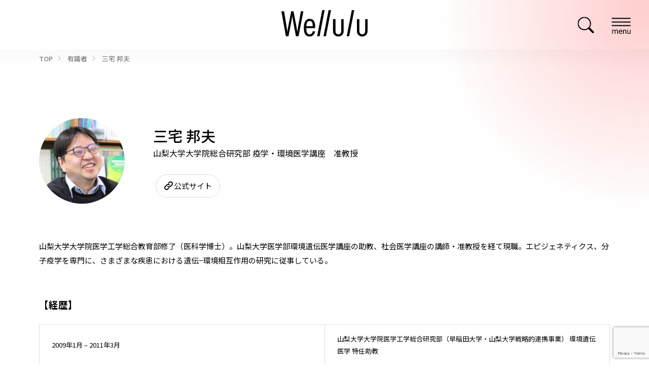

--- FILE ---
content_type: text/html; charset=UTF-8
request_url: https://wellulu.com/expert/9432/
body_size: 10974
content:
 <!DOCTYPE html>

<html class="no-js" lang="ja">

<head>
	<meta charset="UTF-8">
	<meta name="viewport" content="width=device-width, initial-scale=1.0">
	<link rel="profile" href="https://gmpg.org/xfn/11">
	<link rel="icon" href="https://wellulu.com/wp-content/themes/wellulu/favicon.ico" />
	<link rel="apple-touch-icon" sizes="180x180" href="https://wellulu.com/wp-content/themes/wellulu/apple-touch-icon.png">
	<meta name='robots' content='index, follow, max-image-preview:large, max-snippet:-1, max-video-preview:-1' />

<!-- Google Tag Manager for WordPress by gtm4wp.com -->
<script data-cfasync="false" data-pagespeed-no-defer>
	var gtm4wp_datalayer_name = "dataLayer";
	var dataLayer = dataLayer || [];
</script>
<!-- End Google Tag Manager for WordPress by gtm4wp.com -->
	<!-- This site is optimized with the Yoast SEO plugin v24.4 - https://yoast.com/wordpress/plugins/seo/ -->
	<title>三宅 邦夫 - Wellulu</title>
	<link rel="canonical" href="https://wellulu.com/expert/9432/" />
	<meta property="og:locale" content="ja_JP" />
	<meta property="og:type" content="article" />
	<meta property="og:title" content="三宅 邦夫 - Wellulu" />
	<meta property="og:description" content="【経歴】 2009年1月 &#8211; 2011年3月 山梨大学大学院医学工学総合研究部（早稲田大学・山梨大学戦略的連携事業） 環境遺伝医学 特任助教 2011年4月 &#8211; 2013年9月 山梨大学大学院医学 [&hellip;]" />
	<meta property="og:url" content="https://wellulu.com/expert/9432/" />
	<meta property="og:site_name" content="Wellulu" />
	<meta property="article:modified_time" content="2023-11-14T01:51:15+00:00" />
	<meta property="og:image" content="https://wellulu.com/wp-content/uploads/2025/06/ogp.jpg" />
	<meta property="og:image:width" content="1208" />
	<meta property="og:image:height" content="683" />
	<meta property="og:image:type" content="image/jpeg" />
	<meta name="twitter:card" content="summary_large_image" />
	<meta name="twitter:label1" content="推定読み取り時間" />
	<meta name="twitter:data1" content="2分" />
	<script type="application/ld+json" class="yoast-schema-graph">{"@context":"https://schema.org","@graph":[{"@type":"WebPage","@id":"https://wellulu.com/expert/9432/","url":"https://wellulu.com/expert/9432/","name":"三宅 邦夫 - Wellulu","isPartOf":{"@id":"https://wellulu.com/#website"},"datePublished":"2023-11-02T05:59:37+00:00","dateModified":"2023-11-14T01:51:15+00:00","breadcrumb":{"@id":"https://wellulu.com/expert/9432/#breadcrumb"},"inLanguage":"ja","potentialAction":[{"@type":"ReadAction","target":["https://wellulu.com/expert/9432/"]}]},{"@type":"BreadcrumbList","@id":"https://wellulu.com/expert/9432/#breadcrumb","itemListElement":[{"@type":"ListItem","position":1,"name":"ホーム","item":"https://wellulu.com/"},{"@type":"ListItem","position":2,"name":"有識者","item":"https://wellulu.com/expert/"},{"@type":"ListItem","position":3,"name":"三宅 邦夫"}]},{"@type":"WebSite","@id":"https://wellulu.com/#website","url":"https://wellulu.com/","name":"Wellulu","description":"気づいたら、ウェルビーイング","potentialAction":[{"@type":"SearchAction","target":{"@type":"EntryPoint","urlTemplate":"https://wellulu.com/?s={search_term_string}"},"query-input":{"@type":"PropertyValueSpecification","valueRequired":true,"valueName":"search_term_string"}}],"inLanguage":"ja"}]}</script>
	<!-- / Yoast SEO plugin. -->


<link rel='stylesheet' id='wp-block-library-css' href='https://wellulu.com/wp-includes/css/dist/block-library/style.min.css?ver=6.6.4' type='text/css' media='all' />
<style id='classic-theme-styles-inline-css' type='text/css'>
/*! This file is auto-generated */
.wp-block-button__link{color:#fff;background-color:#32373c;border-radius:9999px;box-shadow:none;text-decoration:none;padding:calc(.667em + 2px) calc(1.333em + 2px);font-size:1.125em}.wp-block-file__button{background:#32373c;color:#fff;text-decoration:none}
</style>
<style id='global-styles-inline-css' type='text/css'>
:root{--wp--preset--aspect-ratio--square: 1;--wp--preset--aspect-ratio--4-3: 4/3;--wp--preset--aspect-ratio--3-4: 3/4;--wp--preset--aspect-ratio--3-2: 3/2;--wp--preset--aspect-ratio--2-3: 2/3;--wp--preset--aspect-ratio--16-9: 16/9;--wp--preset--aspect-ratio--9-16: 9/16;--wp--preset--color--black: #000000;--wp--preset--color--cyan-bluish-gray: #abb8c3;--wp--preset--color--white: #ffffff;--wp--preset--color--pale-pink: #f78da7;--wp--preset--color--vivid-red: #cf2e2e;--wp--preset--color--luminous-vivid-orange: #ff6900;--wp--preset--color--luminous-vivid-amber: #fcb900;--wp--preset--color--light-green-cyan: #7bdcb5;--wp--preset--color--vivid-green-cyan: #00d084;--wp--preset--color--pale-cyan-blue: #8ed1fc;--wp--preset--color--vivid-cyan-blue: #0693e3;--wp--preset--color--vivid-purple: #9b51e0;--wp--preset--gradient--vivid-cyan-blue-to-vivid-purple: linear-gradient(135deg,rgba(6,147,227,1) 0%,rgb(155,81,224) 100%);--wp--preset--gradient--light-green-cyan-to-vivid-green-cyan: linear-gradient(135deg,rgb(122,220,180) 0%,rgb(0,208,130) 100%);--wp--preset--gradient--luminous-vivid-amber-to-luminous-vivid-orange: linear-gradient(135deg,rgba(252,185,0,1) 0%,rgba(255,105,0,1) 100%);--wp--preset--gradient--luminous-vivid-orange-to-vivid-red: linear-gradient(135deg,rgba(255,105,0,1) 0%,rgb(207,46,46) 100%);--wp--preset--gradient--very-light-gray-to-cyan-bluish-gray: linear-gradient(135deg,rgb(238,238,238) 0%,rgb(169,184,195) 100%);--wp--preset--gradient--cool-to-warm-spectrum: linear-gradient(135deg,rgb(74,234,220) 0%,rgb(151,120,209) 20%,rgb(207,42,186) 40%,rgb(238,44,130) 60%,rgb(251,105,98) 80%,rgb(254,248,76) 100%);--wp--preset--gradient--blush-light-purple: linear-gradient(135deg,rgb(255,206,236) 0%,rgb(152,150,240) 100%);--wp--preset--gradient--blush-bordeaux: linear-gradient(135deg,rgb(254,205,165) 0%,rgb(254,45,45) 50%,rgb(107,0,62) 100%);--wp--preset--gradient--luminous-dusk: linear-gradient(135deg,rgb(255,203,112) 0%,rgb(199,81,192) 50%,rgb(65,88,208) 100%);--wp--preset--gradient--pale-ocean: linear-gradient(135deg,rgb(255,245,203) 0%,rgb(182,227,212) 50%,rgb(51,167,181) 100%);--wp--preset--gradient--electric-grass: linear-gradient(135deg,rgb(202,248,128) 0%,rgb(113,206,126) 100%);--wp--preset--gradient--midnight: linear-gradient(135deg,rgb(2,3,129) 0%,rgb(40,116,252) 100%);--wp--preset--font-size--small: 13px;--wp--preset--font-size--medium: 20px;--wp--preset--font-size--large: 36px;--wp--preset--font-size--x-large: 42px;--wp--preset--spacing--20: 0.44rem;--wp--preset--spacing--30: 0.67rem;--wp--preset--spacing--40: 1rem;--wp--preset--spacing--50: 1.5rem;--wp--preset--spacing--60: 2.25rem;--wp--preset--spacing--70: 3.38rem;--wp--preset--spacing--80: 5.06rem;--wp--preset--shadow--natural: 6px 6px 9px rgba(0, 0, 0, 0.2);--wp--preset--shadow--deep: 12px 12px 50px rgba(0, 0, 0, 0.4);--wp--preset--shadow--sharp: 6px 6px 0px rgba(0, 0, 0, 0.2);--wp--preset--shadow--outlined: 6px 6px 0px -3px rgba(255, 255, 255, 1), 6px 6px rgba(0, 0, 0, 1);--wp--preset--shadow--crisp: 6px 6px 0px rgba(0, 0, 0, 1);}:where(.is-layout-flex){gap: 0.5em;}:where(.is-layout-grid){gap: 0.5em;}body .is-layout-flex{display: flex;}.is-layout-flex{flex-wrap: wrap;align-items: center;}.is-layout-flex > :is(*, div){margin: 0;}body .is-layout-grid{display: grid;}.is-layout-grid > :is(*, div){margin: 0;}:where(.wp-block-columns.is-layout-flex){gap: 2em;}:where(.wp-block-columns.is-layout-grid){gap: 2em;}:where(.wp-block-post-template.is-layout-flex){gap: 1.25em;}:where(.wp-block-post-template.is-layout-grid){gap: 1.25em;}.has-black-color{color: var(--wp--preset--color--black) !important;}.has-cyan-bluish-gray-color{color: var(--wp--preset--color--cyan-bluish-gray) !important;}.has-white-color{color: var(--wp--preset--color--white) !important;}.has-pale-pink-color{color: var(--wp--preset--color--pale-pink) !important;}.has-vivid-red-color{color: var(--wp--preset--color--vivid-red) !important;}.has-luminous-vivid-orange-color{color: var(--wp--preset--color--luminous-vivid-orange) !important;}.has-luminous-vivid-amber-color{color: var(--wp--preset--color--luminous-vivid-amber) !important;}.has-light-green-cyan-color{color: var(--wp--preset--color--light-green-cyan) !important;}.has-vivid-green-cyan-color{color: var(--wp--preset--color--vivid-green-cyan) !important;}.has-pale-cyan-blue-color{color: var(--wp--preset--color--pale-cyan-blue) !important;}.has-vivid-cyan-blue-color{color: var(--wp--preset--color--vivid-cyan-blue) !important;}.has-vivid-purple-color{color: var(--wp--preset--color--vivid-purple) !important;}.has-black-background-color{background-color: var(--wp--preset--color--black) !important;}.has-cyan-bluish-gray-background-color{background-color: var(--wp--preset--color--cyan-bluish-gray) !important;}.has-white-background-color{background-color: var(--wp--preset--color--white) !important;}.has-pale-pink-background-color{background-color: var(--wp--preset--color--pale-pink) !important;}.has-vivid-red-background-color{background-color: var(--wp--preset--color--vivid-red) !important;}.has-luminous-vivid-orange-background-color{background-color: var(--wp--preset--color--luminous-vivid-orange) !important;}.has-luminous-vivid-amber-background-color{background-color: var(--wp--preset--color--luminous-vivid-amber) !important;}.has-light-green-cyan-background-color{background-color: var(--wp--preset--color--light-green-cyan) !important;}.has-vivid-green-cyan-background-color{background-color: var(--wp--preset--color--vivid-green-cyan) !important;}.has-pale-cyan-blue-background-color{background-color: var(--wp--preset--color--pale-cyan-blue) !important;}.has-vivid-cyan-blue-background-color{background-color: var(--wp--preset--color--vivid-cyan-blue) !important;}.has-vivid-purple-background-color{background-color: var(--wp--preset--color--vivid-purple) !important;}.has-black-border-color{border-color: var(--wp--preset--color--black) !important;}.has-cyan-bluish-gray-border-color{border-color: var(--wp--preset--color--cyan-bluish-gray) !important;}.has-white-border-color{border-color: var(--wp--preset--color--white) !important;}.has-pale-pink-border-color{border-color: var(--wp--preset--color--pale-pink) !important;}.has-vivid-red-border-color{border-color: var(--wp--preset--color--vivid-red) !important;}.has-luminous-vivid-orange-border-color{border-color: var(--wp--preset--color--luminous-vivid-orange) !important;}.has-luminous-vivid-amber-border-color{border-color: var(--wp--preset--color--luminous-vivid-amber) !important;}.has-light-green-cyan-border-color{border-color: var(--wp--preset--color--light-green-cyan) !important;}.has-vivid-green-cyan-border-color{border-color: var(--wp--preset--color--vivid-green-cyan) !important;}.has-pale-cyan-blue-border-color{border-color: var(--wp--preset--color--pale-cyan-blue) !important;}.has-vivid-cyan-blue-border-color{border-color: var(--wp--preset--color--vivid-cyan-blue) !important;}.has-vivid-purple-border-color{border-color: var(--wp--preset--color--vivid-purple) !important;}.has-vivid-cyan-blue-to-vivid-purple-gradient-background{background: var(--wp--preset--gradient--vivid-cyan-blue-to-vivid-purple) !important;}.has-light-green-cyan-to-vivid-green-cyan-gradient-background{background: var(--wp--preset--gradient--light-green-cyan-to-vivid-green-cyan) !important;}.has-luminous-vivid-amber-to-luminous-vivid-orange-gradient-background{background: var(--wp--preset--gradient--luminous-vivid-amber-to-luminous-vivid-orange) !important;}.has-luminous-vivid-orange-to-vivid-red-gradient-background{background: var(--wp--preset--gradient--luminous-vivid-orange-to-vivid-red) !important;}.has-very-light-gray-to-cyan-bluish-gray-gradient-background{background: var(--wp--preset--gradient--very-light-gray-to-cyan-bluish-gray) !important;}.has-cool-to-warm-spectrum-gradient-background{background: var(--wp--preset--gradient--cool-to-warm-spectrum) !important;}.has-blush-light-purple-gradient-background{background: var(--wp--preset--gradient--blush-light-purple) !important;}.has-blush-bordeaux-gradient-background{background: var(--wp--preset--gradient--blush-bordeaux) !important;}.has-luminous-dusk-gradient-background{background: var(--wp--preset--gradient--luminous-dusk) !important;}.has-pale-ocean-gradient-background{background: var(--wp--preset--gradient--pale-ocean) !important;}.has-electric-grass-gradient-background{background: var(--wp--preset--gradient--electric-grass) !important;}.has-midnight-gradient-background{background: var(--wp--preset--gradient--midnight) !important;}.has-small-font-size{font-size: var(--wp--preset--font-size--small) !important;}.has-medium-font-size{font-size: var(--wp--preset--font-size--medium) !important;}.has-large-font-size{font-size: var(--wp--preset--font-size--large) !important;}.has-x-large-font-size{font-size: var(--wp--preset--font-size--x-large) !important;}
:where(.wp-block-post-template.is-layout-flex){gap: 1.25em;}:where(.wp-block-post-template.is-layout-grid){gap: 1.25em;}
:where(.wp-block-columns.is-layout-flex){gap: 2em;}:where(.wp-block-columns.is-layout-grid){gap: 2em;}
:root :where(.wp-block-pullquote){font-size: 1.5em;line-height: 1.6;}
</style>
<link rel='stylesheet' id='contact-form-7-css' href='https://wellulu.com/wp-content/plugins/contact-form-7/includes/css/styles.css?ver=5.9.8' type='text/css' media='all' />
<link rel='stylesheet' id='cf7msm_styles-css' href='https://wellulu.com/wp-content/plugins/contact-form-7-multi-step-module/resources/cf7msm.css?ver=4.4.2' type='text/css' media='all' />
<link rel='stylesheet' id='swiper-css' href='https://wellulu.com/wp-content/themes/wellulu/packages/build/js/plugin/swiper/swiper-bundle.min.css?ver=6.6.4' type='text/css' media='all' />
<link rel='stylesheet' id='c-default-css' href='https://wellulu.com/wp-content/themes/wellulu/packages/build/css/common/default.css?ver=251225' type='text/css' media='all' />
<link rel='stylesheet' id='c-common-css' href='https://wellulu.com/wp-content/themes/wellulu/packages/build/css/common/common.css?ver=251225' type='text/css' media='all' />
<link rel='stylesheet' id='c-grid-css' href='https://wellulu.com/wp-content/themes/wellulu/packages/build/css/common/grid.css?ver=251225' type='text/css' media='all' />
<link rel='stylesheet' id='c-card-css' href='https://wellulu.com/wp-content/themes/wellulu/packages/build/css/common/card.css?ver=260119' type='text/css' media='all' />
<link rel='stylesheet' id='c-header-footer-css' href='https://wellulu.com/wp-content/themes/wellulu/packages/build/css/common/header-footer.css?ver=251225-2' type='text/css' media='all' />
<link rel='stylesheet' id='single-css' href='https://wellulu.com/wp-content/themes/wellulu/packages/build/css/page/single.css?ver=251225' type='text/css' media='all' />
<link rel='stylesheet' id='single-series-css' href='https://wellulu.com/wp-content/themes/wellulu/packages/build/css/page/single-series.css?ver=230327' type='text/css' media='all' />
<link rel='stylesheet' id='single-expert-css' href='https://wellulu.com/wp-content/themes/wellulu/packages/build/css/page/single-expert.css?ver=6.6.4' type='text/css' media='all' />
<link rel='stylesheet' id='tablepress-default-css' href='https://wellulu.com/wp-content/plugins/tablepress/css/build/default.css?ver=2.1.2' type='text/css' media='all' />
<script type="text/javascript" src="https://wellulu.com/wp-includes/js/jquery/jquery.min.js?ver=3.7.1" id="jquery-core-js"></script>
<script type="text/javascript" src="https://wellulu.com/wp-includes/js/jquery/jquery-migrate.min.js?ver=3.4.1" id="jquery-migrate-js"></script>

<!-- Google Tag Manager for WordPress by gtm4wp.com -->
<!-- GTM Container placement set to footer -->
<script data-cfasync="false" data-pagespeed-no-defer type="text/javascript">
</script>
<!-- End Google Tag Manager for WordPress by gtm4wp.com -->		<style type="text/css" id="wp-custom-css">
			/*ぴんく色マーカ*/
.pink_line {background:rgba(0, 0, 0, 0)
  linear-gradient(transparent 60%, #FFABCE 0%)
  repeat scroll 0 0;}

		</style>
		
	<meta name="google-site-verification" content="q3B9VaoOMSnSv9zPC3nJ21aZG4CgUI5hwYWKvHRdaAE" />	
	
<!-- Google Tag Manager -->
<script>(function(w,d,s,l,i){w[l]=w[l]||[];w[l].push({'gtm.start':
new Date().getTime(),event:'gtm.js'});var f=d.getElementsByTagName(s)[0],
j=d.createElement(s),dl=l!='dataLayer'?'&l='+l:'';j.async=true;j.src=
'https://www.googletagmanager.com/gtm.js?id='+i+dl;f.parentNode.insertBefore(j,f);
})(window,document,'script','dataLayer','GTM-PKSLRCMR');</script>
<!-- End Google Tag Manager -->

</head>
	
<body class="expert-template-default single single-expert postid-9432">

<!-- Google Tag Manager (noscript) -->
<noscript><iframe src="https://www.googletagmanager.com/ns.html?id=GTM-PKSLRCMR"
height="0" width="0" style="display:none;visibility:hidden"></iframe></noscript>
<!-- End Google Tag Manager (noscript) -->

	<noscript>
		<p id="noscript">当サイトでは、JavaScriptを使用しております。<br>
			JavaScriptを有効にしていただきますと、より快適にご覧いただけます。</p>
	</noscript>
	<div id="container">
		<header id="header">
			<div class="header_in">
				<div id="h_siteid">
					<a href="/" aria-label="home">
						<svg width="372" height="113" viewBox="0 0 372 113" fill="none" xmlns="http://www.w3.org/2000/svg">
							<g clip-path="url(#clip0_115_2493)">
								<path id="path1" d="M19.2465 111.653L0 5.13086H11.3655C17.8642 43.0478 24.1325 79.0973 25.3804 93.7289H25.5244C27.3003 78.9144 37.4755 30.4473 42.0543 5.13086H52.3256C56.7988 29.4558 66.9356 79.2994 68.4619 93.2379H68.7499C70.8137 74.5442 80.029 29.3788 84.0511 5.13086H94.8119L73.9431 111.653H62.5392C58.2003 87.3757 48.8698 41.0552 46.8828 25.1434H46.6908C44.4638 42.3259 35.0757 87.6933 30.4584 111.653H19.2369H19.2465Z" fill="black" />
								<path id="path2" d="M107.425 77.0563C107.425 91.3798 109.873 103.903 121.44 103.903C133.007 103.903 134.351 93.0355 134.735 90.8119H145.045C144.853 92.7082 142.799 113 121.335 113C99.8707 113 96.8565 93.2665 96.8565 75.0637C96.8565 51.9131 104.766 37.3008 121.901 37.3008C141.08 37.3008 145.621 53.1356 145.621 71.4058C145.621 72.8016 145.573 75.2466 145.429 77.0563H107.425ZM135.11 68.7683C135.11 56.1871 132.451 46.3589 121.815 46.3589C108.481 46.3589 107.809 63.7531 107.627 68.7683H135.11Z" fill="black" />
								<path id="path3" d="M154.279 111.652L176.108 0H186.629L164.8 111.652H154.279Z" fill="black" />
								<path id="path4" d="M181.733 111.652L203.552 0H214.073L192.244 111.652H181.724H181.733Z" fill="black" />
								<path id="path5" d="M245.751 103.643C254.102 103.643 258.124 97.8967 258.124 88.5883V38.5137H268.741V89.1947C268.741 107.561 255.033 112.952 245.751 112.952C236.468 112.952 222.76 107.561 222.76 89.1947V38.5137H233.377V88.5979C233.377 97.9063 237.399 103.653 245.751 103.653" fill="black" />
								<path id="path6" d="M282.007 111.652L303.836 0H314.356L292.528 111.652H282.007Z" fill="black" />
								<path id="path7" d="M349.01 103.643C357.361 103.643 361.383 97.8967 361.383 88.5883V38.5137H372V89.1947C372 107.561 358.292 112.952 349.01 112.952C339.727 112.952 326.02 107.561 326.02 89.1947V38.5137H336.636V88.5979C336.636 97.9063 340.658 103.653 349.01 103.653" fill="black" />
							</g>
							<defs>
								<clipPath id="clip0_115_2493">
									<rect width="372" height="113" fill="white" />
								</clipPath>
							</defs>
						</svg>
					</a>
				</div><!-- h_siteid -->

				<nav id="h_nav">
					<div id="h_navbtn">
						<div class="navbtn_link is-search js-navbtn"></div>
						<div class="navbtn_link is-hamburger js-navbtn"></div>
						<!-- <div id="h_layuar" class="js-navbtn"></div> -->
					</div><!-- h_navbtn -->

					<div id="h_search" class="h_open_side">
					<div class="h_search_in h_open_side_in sec_in">

						

<form method="get" id="searchform" action="https://wellulu.com/">
		<input type="hidden" name="s" id="s" placeholder="検索" />
		<div id="searchtext">
			<input type="text" value="" name="s_word" id="s_word" name="s_word" placeholder="検索する">
		<button type="submit" id="submit" aria-label="検索"></button>
		</div>
		<div class="tagList">
		<a href="https://wellulu.com/./good-food/" class="gnav_link">#おいしい食事</a><a href="https://wellulu.com/./stress-free/" class="gnav_link">#ストレスフリー</a><a href="https://wellulu.com/./balanced-diet/" class="gnav_link">#バランスよい食事</a><a href="https://wellulu.com/./meeting-people/" class="gnav_link">#人との出会い</a><a href="https://wellulu.com/./with-friends/" class="gnav_link">#仲間との時間</a><a href="https://wellulu.com/./rest-time/" class="gnav_link">#休養時間</a><a href="https://wellulu.com/./trust/" class="gnav_link">#信用・信頼</a><a href="https://wellulu.com/./beauty/" class="gnav_link">#外見のきれいさ</a><a href="https://wellulu.com/./family-growth/" class="gnav_link">#家族の成長・安心</a><a href="https://wellulu.com/./comfortable-space/" class="gnav_link">#心地よい空間</a><a href="https://wellulu.com/./gratitude/" class="gnav_link">#感謝・賞賛</a><a href="https://wellulu.com/./challenging/" class="gnav_link">#挑戦できる環境</a><a href="https://wellulu.com/./new-discovery/" class="gnav_link">#新しい発見</a><a href="https://wellulu.com/./meaningful-time/" class="gnav_link">#有意義な時間</a><a href="https://wellulu.com/./%e7%92%b0%e5%a2%83%e3%81%ab%e5%84%aa%e3%81%97%e3%81%84%e6%9a%ae%e3%82%89%e3%81%97/" class="gnav_link">#環境に優しい暮らし</a><a href="https://wellulu.com/./lifelong-learning/" class="gnav_link">#生涯の学び</a><a href="https://wellulu.com/./mutual-cooperation/" class="gnav_link">#相互協力</a><a href="https://wellulu.com/./social-contributions/" class="gnav_link">#社会貢献</a><a href="https://wellulu.com/./active-participation/" class="gnav_link">#積極的な参加</a><a href="https://wellulu.com/./with-nature/" class="gnav_link">#自然との触れ合い</a><a href="https://wellulu.com/./good-sleep/" class="gnav_link">#良質な睡眠</a><a href="https://wellulu.com/./moderate-exercise/" class="gnav_link">#適度な運動</a>		</div>      
</form>


					</div><!-- sec_in -->
					</div><!-- h_search -->

					<div id="h_gnav" class="h_open_side">
						<div class="h_gnav_in h_open_side_in sec_in">

							<div class="h_gnav_col">
								<div class="h_gnav_unit is-articles">
									<div class="h_gnav_head">
										<h2>ARTICLES</h2>
									</div>
									<div class="h_gnav_body">
										<a href="/all/" class="gnav_link"><span class="en">ALL</span><span class="jp">全ての記事</span></a>
										<a href="/popular/ " class="gnav_link"><span class="en">WEEKLY RANKING</span><span class="jp">人気記事</span></a>
										<a href="/expert/" class="gnav_link"><span class="en">EXPERT</span><span class="jp">有識者</span></a>
							<a href="/blog/" class="gnav_link"><span class="en">BLOG</span><span class="jp">編集部日記</span></a>
									</div>
								</div><!-- h_gnav_unit -->
								<div class="h_gnav_unit is-contents">
									<div class="h_gnav_head">
										<h2>CONTENTS</h2>
									</div>
									<div class="h_gnav_body">
										<a href="/about/" class="gnav_link en">Welluluについて</a>
										<a href="/being/" target="_blank" class="gnav_link en">WellBeingいろいろ診断</a>
										<a href="/diagnosis/" target="_blank" class="gnav_link en">Well-Working認証</a>
										<a href="/well-being/" class="gnav_link en">WellBeingを理解する</a>
									</div>
								</div><!-- h_gnav_unit -->

								<div class="h_gnav_unit is-tag">
									<div class="h_gnav_head">
										<h2 class="en">TAG</h2>
									</div>
									<div class="h_gnav_body">
										<a href="https://wellulu.com/./good-food/" class="gnav_link">#おいしい食事</a><a href="https://wellulu.com/./stress-free/" class="gnav_link">#ストレスフリー</a><a href="https://wellulu.com/./balanced-diet/" class="gnav_link">#バランスよい食事</a><a href="https://wellulu.com/./meeting-people/" class="gnav_link">#人との出会い</a><a href="https://wellulu.com/./with-friends/" class="gnav_link">#仲間との時間</a><a href="https://wellulu.com/./rest-time/" class="gnav_link">#休養時間</a><a href="https://wellulu.com/./trust/" class="gnav_link">#信用・信頼</a><a href="https://wellulu.com/./beauty/" class="gnav_link">#外見のきれいさ</a><a href="https://wellulu.com/./family-growth/" class="gnav_link">#家族の成長・安心</a><a href="https://wellulu.com/./comfortable-space/" class="gnav_link">#心地よい空間</a><a href="https://wellulu.com/./gratitude/" class="gnav_link">#感謝・賞賛</a><a href="https://wellulu.com/./challenging/" class="gnav_link">#挑戦できる環境</a><a href="https://wellulu.com/./new-discovery/" class="gnav_link">#新しい発見</a><a href="https://wellulu.com/./meaningful-time/" class="gnav_link">#有意義な時間</a><a href="https://wellulu.com/./%e7%92%b0%e5%a2%83%e3%81%ab%e5%84%aa%e3%81%97%e3%81%84%e6%9a%ae%e3%82%89%e3%81%97/" class="gnav_link">#環境に優しい暮らし</a><a href="https://wellulu.com/./lifelong-learning/" class="gnav_link">#生涯の学び</a><a href="https://wellulu.com/./mutual-cooperation/" class="gnav_link">#相互協力</a><a href="https://wellulu.com/./social-contributions/" class="gnav_link">#社会貢献</a><a href="https://wellulu.com/./active-participation/" class="gnav_link">#積極的な参加</a><a href="https://wellulu.com/./with-nature/" class="gnav_link">#自然との触れ合い</a><a href="https://wellulu.com/./good-sleep/" class="gnav_link">#良質な睡眠</a><a href="https://wellulu.com/./moderate-exercise/" class="gnav_link">#適度な運動</a>									</div>
								</div><!-- h_gnav_unit -->
							</div><!-- h_gnav_col -->

							<div class="h_gnav_col">
								<div class="h_gnav_unit is-regulars">
									<div class="h_gnav_head">
										<h2>REGULARS</h2>
									</div>
									<div class="h_gnav_body grid grid_col-2">
																					<a href="/series/wellulu-talk/" class="gnav_link grid_child is-wellulu-talk">
												<div class="thumbnail">
													<div class="img" style="background-image:url(https://wellulu.com/wp-content/uploads/2023/03/Group-1.png)"></div>
												</div><!-- thumbnail -->
												<p class="copy">対談企画。ウェルビーイングについて、もっと語ろう。</p>
											</a>
																					<a href="/series/well-being-challenge/" class="gnav_link grid_child is-well-being-challenge">
												<div class="thumbnail">
													<div class="img" style="background-image:url(https://wellulu.com/wp-content/uploads/2023/03/Group-1-1.png)"></div>
												</div><!-- thumbnail -->
												<p class="copy">挑戦企画。思わずやりたくなるウェルビーイングがいっぱい。</p>
											</a>
																					<a href="/series/biz4-well-being/" class="gnav_link grid_child is-biz4-well-being">
												<div class="thumbnail">
													<div class="img" style="background-image:url(https://wellulu.com/wp-content/uploads/2023/03/Group-1-3.png)"></div>
												</div><!-- thumbnail -->
												<p class="copy">はたらくは生きること。 <br>ウェルビーイングな職場紹介。</p>
											</a>
																					<a href="/series/wellulu-academy/" class="gnav_link grid_child is-wellulu-academy">
												<div class="thumbnail">
													<div class="img" style="background-image:url(https://wellulu.com/wp-content/uploads/2023/03/Group-1-4.png)"></div>
												</div><!-- thumbnail -->
												<p class="copy">ウェルビーイングの最前線を、誰にでもわかりやすく。</p>
											</a>
																					<a href="/series/area-wellbeing/" class="gnav_link grid_child is-area-wellbeing">
												<div class="thumbnail">
													<div class="img" style="background-image:url(https://wellulu.com/wp-content/uploads/2024/02/thumbnail.jpg)"></div>
												</div><!-- thumbnail -->
												<p class="copy">地域のウェルビーイング企画。</p>
											</a>
																					<a href="/series/others/" class="gnav_link grid_child is-others">
												<div class="thumbnail">
													<div class="img" style="background-image:url(https://wellulu.com/wp-content/uploads/2023/03/Others@2x-1.png)"></div>
												</div><!-- thumbnail -->
												<p class="copy">その他の記事</p>
											</a>
																												</div>
								</div><!-- h_gnav_unit -->
							</div><!-- h_gnav_col -->

							<div id="h_sitenav">
								<div id="h_sitegnav">
									<a href="/privacypolicy/" class="gnav_link">プライバシーポリシー</a>
									<a href="/tos/" class="gnav_link">利用規約</a>
									<a href="/company/" class="gnav_link">運営者情報</a>
									<a href="/contact/" class="gnav_link">お問い合わせ</a>
								</div><!-- gnav_child -->
								<p id="h_copyright">&copy; 2026 Wellulu.</p>
							</div><!-- f_siteNav -->

						</div><!-- sec_in -->
					</div><!-- h_gnav -->

				</nav>

			</div><!-- header_in -->
		</header>

					<div id="pagetop_wrap">
			<a href="#container" id="pagetop_btn"></a>
		</div>
				<nav class="breadcrumbs">
			<ol class="breadcrumbs-in sec_in" itemscope itemtype="http://schema.org/BreadcrumbList">
				<li class="bcl-first" itemprop="itemListElement" itemscope itemtype="http://schema.org/ListItem">
	<a itemprop="item" href="https://wellulu.com"><span itemprop="name">TOP</span></a>
	<meta itemprop="position" content="1" />
</li>
<li itemprop="itemListElement" itemscope itemtype="http://schema.org/ListItem">
	<a itemprop="item" href="https://wellulu.com/expert/"><span itemprop="name">有識者</span></a>
	<meta itemprop="position" content="2" />
</li>
<li class="bcl-last">三宅 邦夫</li>
			</ol>
		</nav>

<div id="content" class="is-expert sec_in">
	<main id="main">
		<header class="expert_header">
			<div class="expert_header_img">
				<div class="thumbnail">
										<div class="img" style="background-image:url(https://wellulu.com/wp-content/uploads/2023/10/yamanashi_university_05.jpg)"></div>
				</div>
			</div>	
			<div class="expert_header_txt">
					<div class="nameWrap">
						<h3 class="name">三宅 邦夫</h3>
						山梨大学大学院総合研究部 疫学・環境医学講座　准教授					</div>
											<div class="snsList">
																												<a href="https://www.med.yamanashi.ac.jp/social/heal0sci/syoukai/miyake.html" class="sns_link is-link" target="_blank"><span class="sns_icon"></span>公式サイト</a>													</div>
									</div><!-- expert_header_txt -->
		</header>

					<article id="post" class="post-9432 ">
				<div class="article_body">


						山梨大学大学院医学工学総合教育部修了（医科学博士）。山梨大学医学部環境遺伝医学講座の助教、社会医学講座の講師・准教授を経て現職。エピジェネティクス、分子疫学を専門に、さまざまな疾患における遺伝−環境相互作用の研究に従事している。
<h4><span style="font-size: 14pt;"><strong>【経歴】</strong></span></h4>
<table style="border-collapse: collapse; width: 100%;">
<tbody>
<tr>
<td style="width: 50%;">2009年1月 &#8211; 2011年3月</td>
<td style="width: 50%;">山梨大学大学院医学工学総合研究部（早稲田大学・山梨大学戦略的連携事業） 環境遺伝医学 特任助教</td>
</tr>
<tr>
<td style="width: 50%;">2011年4月 &#8211; 2013年9月</td>
<td style="width: 50%;">山梨大学大学院医学工学総合研究部 環境遺伝医学 特任助教</td>
</tr>
<tr>
<td style="width: 50%;">2013年10月 &#8211; 2015年9月</td>
<td style="width: 50%;">山梨大学大学院医学工学総合研究部 環境遺伝医学 助教</td>
</tr>
<tr>
<td style="width: 50%;">2015年10月 &#8211; 2016年3月</td>
<td style="width: 50%;">山梨大学大学院総合研究部 医学域 環境遺伝医学 講師</td>
</tr>
<tr>
<td style="width: 50%;">2016年4月 &#8211; 2018年3月</td>
<td style="width: 50%;">山梨大学大学院総合研究部 医学域 社会医学講座 講師</td>
</tr>
<tr>
<td style="width: 50%;">2018年4月-</td>
<td style="width: 50%;">山梨大学大学院総合研究部 医学域 社会医学講座 准教授</td>
</tr>
<tr>
<td style="width: 50%;">2023年4月-</td>
<td style="width: 50%;">山梨大学大学院総合研究部 医学域 疫学・環境医学講座 准教授</td>
</tr>
</tbody>
</table>
<h4><span style="font-size: 14pt;"><strong>【受賞歴】</strong></span></h4>
<table style="border-collapse: collapse; width: 100%;">
<tbody>
<tr>
<td style="width: 50%;">2016年5月</td>
<td style="width: 50%;">平成２７年度優秀教員奨励制度研究特別奨励賞 山梨大学</td>
</tr>
<tr>
<td style="width: 50%;">2021年8月</td>
<td style="width: 50%;">令和2年度優秀教員奨励制度特別表彰 山梨大学</td>
</tr>
</tbody>
</table>
<h4><span style="font-size: 14pt;"><strong>【所属】</strong></span></h4>
<p><a href="https://www.med.yamanashi.ac.jp/social/heal0sci/">山梨大学 大学院　総合研究部　医学域基礎医学系（社会医学）</a> 准教授</p>
<h4><span style="font-size: 14pt;"><strong>【主な研究発表】</strong></span></h4>
<p><a href="https://cir.nii.ac.jp/crid/1390014724306196096">・特集 小児科医が知っておくべき エピジェネティクスの基本知識 ８.精神神経疾患</a><br />
<a href="https://cir.nii.ac.jp/crid/1110282785259488256">・Intracellular high-mannose oligosaccharide attenuates endoplasmic reticulum (ER) stress induced cell death in neuronal cells</a><br />
<a href="https://cir.nii.ac.jp/crid/1522543655285096320">・遺伝子診療学研究の進歩 エピジェネティクス</a><br />
<a href="https://cir.nii.ac.jp/crid/1010009142291836550">・５歳児のテレビ視聴と睡眠, 母親の就労25年間の推移：甲州市母子保健縦断調査より</a></p>
<h4><span style="font-size: 14pt;"><strong>【書籍情報】</strong></span></h4>
<div class="bookList"><div class="bookList_child"><a href="https://www.medicaldo.co.jp/image/imasara_2.gif" target="_blank"><div class="thumbnail">
          <img decoding="async" src="https://www.medicaldo.co.jp/image/imasara_2.gif" alt="書籍画像">
        </div></a><p class="book_tit">いまさら聞けない遺伝医学 </p><p class="book_quote">引用元：<a href="https://www.medicaldo.co.jp/gene/imasara.html" target="_blank">メディカルドゥ</a></p></div></div><!-- bookList -->
<h4><span style="font-size: 14pt;"><strong>【監修記事】</strong></span></h4>
<div class="articreList grid grid_col-3 grid_col-2-sp"><div class="articreCard card  is-wellulu-academy"><a href="https://wellulu.com/family-growth/8860/" class="articreList_link" aria-label="妊娠中の食物繊維摂取が、子どもの発達を支える【山梨大学・三宅准教授】"></a>
          <div class="card_head">
          <div class="thumbnail inview-thumbnail">
            <div class="img" style="background-image:url(https://wellulu.com/wp-content/uploads/2023/10/yamanashi_university_04-600x600.png)"></div>
          </div><!-- thumbnail -->
          </div><!-- articreList_head --><div class="card_body"><p class="cat en">Wellulu Academy</p><h3 class="ttl">妊娠中の食物繊維摂取が、子どもの発達を支える【山梨大学・三宅准教授】</h3><div class="tags"><a href="https://wellulu.com/./balanced-diet/" class="tag">#バランスよい食事</a><a href="https://wellulu.com/./family-growth/" class="tag">#家族の成長・安心</a></div><!-- tags --></div></div><!-- articreCard --></div><!-- articreList -->

	
				</div><!-- article_body -->
			</article>
			</main><!-- main -->
	<aside id="sidebar">


  <section id="featuresSec" class="sec">
    <h1 class="sec_title1">
      <span class="en">FEATURES</span>
    </h1>
            <div class="regularsList_swiper swiper">
          <div class="regularsList borderNone grid_pc grid_col-1 grid_gap-30 grid_gap-none-sp swiper-wrapper">
                                           <div class="regularsCard card swiper-slide inview">
                <a href="https://wellulu.com/features/sleep-soundly/" class="card_link"></a>
                <div class="card_head">
                    <div class="thumbnail inview-thumbnail">
                        <div class="img" style="background-image:url(https://wellulu.com/wp-content/uploads/2025/05/Sleep-soundly_banner_b.png)"></div>
                    </div>
                </div>
                <div class="card_body">
                    <h2 class="copy">しっかり眠って、心も身体も。ととのう。</h2>
                </div>
              </div><!-- regularsCard -->
   			                                         <div class="regularsCard card swiper-slide inview">
                <a href="https://wellulu.com/features/feeling-off/" class="card_link"></a>
                <div class="card_head">
                    <div class="thumbnail inview-thumbnail">
                        <div class="img" style="background-image:url(https://wellulu.com/wp-content/uploads/2025/06/amino_sidebanner.jpg)"></div>
                    </div>
                </div>
                <div class="card_body">
                    <h2 class="copy">波があっても、焦らない</h2>
                </div>
              </div><!-- regularsCard -->
   			                                         <div class="regularsCard card swiper-slide inview">
                <a href="https://wellulu.com/features/live-with-favorite/" class="card_link"></a>
                <div class="card_head">
                    <div class="thumbnail inview-thumbnail">
                        <div class="img" style="background-image:url(https://wellulu.com/wp-content/uploads/2025/10/livewithlove_600×450.jpg)"></div>
                    </div>
                </div>
                <div class="card_body">
                    <h2 class="copy">好きな物が、自分を支えてくれる</h2>
                </div>
              </div><!-- regularsCard -->
   			                      </div><!-- regularsList -->
        </div><!-- swiper -->
           
  </section><!-- featuresSec -->

  <section id="regularsSec1" class="sec">
    <h1 class="sec_title1">
      <span class="en">REGULARS</span>
    </h1>
    <div class="regularsList_swiper swiper">
      <div class="regularsList borderNone  grid_pc grid_col-1 grid_gap-30 grid_gap-none-sp swiper-wrapper">
      
                                                                          <div class="regularsCard card swiper-slide is-wellulu-talk inview">
                    <a href="https://wellulu.com/series/wellulu-talk/" class="card_link" aria-label="Wellulu-Talk"></a>
                    <div class="card_head">
                      <div class="thumbnail inview-thumbnail">
                        <div class="img" style="background-image:url(https://wellulu.com/wp-content/uploads/2023/03/Group-1.png)"></div>
                      </div>
                    </div>
                    <div class="card_body">
                      <h2 class="copy">対談企画。ウェルビーイングについて、もっと語ろう。</h2>
                    </div>
                  </div>
                                                                                                        <div class="regularsCard card swiper-slide is-well-being-challenge inview">
                    <a href="https://wellulu.com/series/well-being-challenge/" class="card_link" aria-label="Well-Being Challenge!"></a>
                    <div class="card_head">
                      <div class="thumbnail inview-thumbnail">
                        <div class="img" style="background-image:url(https://wellulu.com/wp-content/uploads/2023/03/Group-1-1.png)"></div>
                      </div>
                    </div>
                    <div class="card_body">
                      <h2 class="copy">挑戦企画。思わずやりたくなるウェルビーイングがいっぱい。</h2>
                    </div>
                  </div>
                                                                                                        <div class="regularsCard card swiper-slide is-biz4-well-being inview">
                    <a href="https://wellulu.com/series/biz4-well-being/" class="card_link" aria-label="Biz4-Well-Being"></a>
                    <div class="card_head">
                      <div class="thumbnail inview-thumbnail">
                        <div class="img" style="background-image:url(https://wellulu.com/wp-content/uploads/2023/03/Group-1-3.png)"></div>
                      </div>
                    </div>
                    <div class="card_body">
                      <h2 class="copy">はたらくは生きること。 &lt;br&gt;ウェルビーイングな職場紹介。</h2>
                    </div>
                  </div>
                                                                                                                                                                              <div class="regularsCard card swiper-slide is-area-wellbeing inview">
                    <a href="https://wellulu.com/series/area-wellbeing/" class="card_link" aria-label="Area Wellbeing"></a>
                    <div class="card_head">
                      <div class="thumbnail inview-thumbnail">
                        <div class="img" style="background-image:url(https://wellulu.com/wp-content/uploads/2024/02/thumbnail.jpg)"></div>
                      </div>
                    </div>
                    <div class="card_body">
                      <h2 class="copy">地域のウェルビーイング企画。</h2>
                    </div>
                  </div>
                                                                                                        <div class="regularsCard card swiper-slide is-others inview">
                    <a href="https://wellulu.com/series/others/" class="card_link" aria-label="Others"></a>
                    <div class="card_head">
                      <div class="thumbnail inview-thumbnail">
                        <div class="img" style="background-image:url(https://wellulu.com/wp-content/uploads/2023/03/Others@2x-1.png)"></div>
                      </div>
                    </div>
                    <div class="card_body">
                      <h2 class="copy">その他の記事</h2>
                    </div>
                  </div>
                                                        </div><!-- regularsList -->
    </div><!-- swiper -->
  </section><!-- regularsSec1 -->


      <section id="tagSec" class="sec">
      <h1 class="sec_title1">
        <span class="en">Tag</span>
      </h1>
      <div class="tagList">
        <a href="https://wellulu.com/./good-food/" class="tag is-raund">#おいしい食事</a><a href="https://wellulu.com/./stress-free/" class="tag is-raund">#ストレスフリー</a><a href="https://wellulu.com/./balanced-diet/" class="tag is-raund">#バランスよい食事</a><a href="https://wellulu.com/./meeting-people/" class="tag is-raund">#人との出会い</a><a href="https://wellulu.com/./with-friends/" class="tag is-raund">#仲間との時間</a><a href="https://wellulu.com/./rest-time/" class="tag is-raund">#休養時間</a><a href="https://wellulu.com/./trust/" class="tag is-raund">#信用・信頼</a><a href="https://wellulu.com/./beauty/" class="tag is-raund">#外見のきれいさ</a><a href="https://wellulu.com/./family-growth/" class="tag is-raund">#家族の成長・安心</a><a href="https://wellulu.com/./comfortable-space/" class="tag is-raund">#心地よい空間</a><a href="https://wellulu.com/./gratitude/" class="tag is-raund">#感謝・賞賛</a><a href="https://wellulu.com/./challenging/" class="tag is-raund">#挑戦できる環境</a><a href="https://wellulu.com/./new-discovery/" class="tag is-raund">#新しい発見</a><a href="https://wellulu.com/./meaningful-time/" class="tag is-raund">#有意義な時間</a><a href="https://wellulu.com/./%e7%92%b0%e5%a2%83%e3%81%ab%e5%84%aa%e3%81%97%e3%81%84%e6%9a%ae%e3%82%89%e3%81%97/" class="tag is-raund">#環境に優しい暮らし</a><a href="https://wellulu.com/./lifelong-learning/" class="tag is-raund">#生涯の学び</a><a href="https://wellulu.com/./mutual-cooperation/" class="tag is-raund">#相互協力</a><a href="https://wellulu.com/./social-contributions/" class="tag is-raund">#社会貢献</a><a href="https://wellulu.com/./active-participation/" class="tag is-raund">#積極的な参加</a><a href="https://wellulu.com/./with-nature/" class="tag is-raund">#自然との触れ合い</a><a href="https://wellulu.com/./good-sleep/" class="tag is-raund">#良質な睡眠</a><a href="https://wellulu.com/./moderate-exercise/" class="tag is-raund">#適度な運動</a>      </div>
    </section><!-- tagSec -->
  

      <section id="pickupSec" class="sec">
      <h2 class="sec_title1">
        <span class="en">PICKUP</span>
      </h2>
       
            
            <div class="articreList is-side grid grid_col-1">
            
                        					<div class="articreCard  card is-biz4-well-being inview">
                        <a href="https://wellulu.com/social-contributions/60177/" class="card_link" aria-label="筋肉が職場を変える？ 介護現場に楽しさと健康を連れてきた「マッチョ採用」の挑戦" target=""  rel=follow></a>
						<div class="card_head">
							<div class="thumbnail inview-thumbnail">
                								<div class="img" style="background-image:url(https://wellulu.com/wp-content/uploads/2025/12/top-3.jpg)"></div>
                                  <div class="icon-star"></div><!-- ★ -->
							</div><!-- thumbnail -->
						</div><!-- card_head -->
						<div class="card_body">
							<p class="cat en">Biz4-Well-Being</p>							<h3 class="ttl">筋肉が職場を変える？ 介護現場に楽しさと健康を連れてきた「マッチョ採用」の挑戦</h3>
              <div class="tags">
              <a class="tag" href="https://wellulu.com/./social-contributions/">#社会貢献</a>                <a class="tag" href="https://wellulu.com/tag/%e4%bb%8b%e8%ad%b7/">#介護</a><a class="tag" href="https://wellulu.com/tag/%e6%8e%a1%e7%94%a8/">#採用</a><a class="tag" href="https://wellulu.com/tag/%e7%ad%8b%e3%83%88%e3%83%ac/">#筋トレ</a>              </div>

						</div>
					</div><!-- articreCard -->              
            
                        					<div class="articreCard  card is-biz4-well-being inview">
                        <a href="https://wellulu.com/challenging/58912/" class="card_link" aria-label="Z世代と企業が手を組み、ウェルビーイングな未来を探求。ロート製薬×Earth hacksが挑む共創プロジェクト" target=""  rel=follow></a>
						<div class="card_head">
							<div class="thumbnail inview-thumbnail">
                								<div class="img" style="background-image:url(https://wellulu.com/wp-content/uploads/2025/12/Fotoram.io-6.jpg)"></div>
                                  <div class="icon-star"></div><!-- ★ -->
							</div><!-- thumbnail -->
						</div><!-- card_head -->
						<div class="card_body">
							<p class="cat en">Biz4-Well-Being</p>							<h3 class="ttl">Z世代と企業が手を組み、ウェルビーイングな未来を探求。ロート製薬×Earth hacksが挑む共創プロジェクト</h3>
              <div class="tags">
              <a class="tag" href="https://wellulu.com/./challenging/">#挑戦できる環境</a>                <a class="tag" href="https://wellulu.com/tag/%e3%82%a6%e3%82%a7%e3%83%ab%e3%83%af%e3%83%bc%e3%82%ad%e3%83%b3%e3%82%b0/">#ウェルワーキング</a><a class="tag" href="https://wellulu.com/tag/%e5%85%b1%e5%89%b5/">#共創</a><a class="tag" href="https://wellulu.com/tag/%e7%a4%be%e4%bc%9a%e8%b2%a2%e7%8c%ae/">#社会貢献</a>              </div>

						</div>
					</div><!-- articreCard -->              
            
                        					<div class="articreCard  card is-biz4-well-being inview">
                        <a href="https://wellulu.com/good-sleep/58827/" class="card_link" aria-label="オンラインの拡散からリアルの体験へ。「Shakti Mat（シャクティマット）」が導く新時代のセルフケア習慣" target=""  rel=follow></a>
						<div class="card_head">
							<div class="thumbnail inview-thumbnail">
                								<div class="img" style="background-image:url(https://wellulu.com/wp-content/uploads/2025/12/top-2.jpg)"></div>
                                  <div class="icon-star"></div><!-- ★ -->
							</div><!-- thumbnail -->
						</div><!-- card_head -->
						<div class="card_body">
							<p class="cat en">Biz4-Well-Being</p>							<h3 class="ttl">オンラインの拡散からリアルの体験へ。「Shakti Mat（シャクティマット）」が導く新時代のセルフケア習慣</h3>
              <div class="tags">
              <a class="tag" href="https://wellulu.com/./good-sleep/">#良質な睡眠</a>                <a class="tag" href="https://wellulu.com/tag/%e3%82%b3%e3%83%9f%e3%83%a5%e3%83%8b%e3%83%86%e3%82%a3/">#コミュニティ</a><a class="tag" href="https://wellulu.com/tag/%e7%a4%be%e4%bc%9a%e8%b2%a2%e7%8c%ae/">#社会貢献</a>              </div>

						</div>
					</div><!-- articreCard -->              
            
                        					<div class="articreCard  card is-biz4-well-being inview">
                        <a href="https://wellulu.com/challenging/58804/" class="card_link" aria-label="早稲田大学発の技術が、口腔ケアの常識を変える。ロボット歯ブラシ「g.eN（ジェン）」の挑戦とは" target=""  rel=follow></a>
						<div class="card_head">
							<div class="thumbnail inview-thumbnail">
                								<div class="img" style="background-image:url(https://wellulu.com/wp-content/uploads/2025/12/top-1.jpg)"></div>
                                  <div class="icon-star"></div><!-- ★ -->
							</div><!-- thumbnail -->
						</div><!-- card_head -->
						<div class="card_body">
							<p class="cat en">Biz4-Well-Being</p>							<h3 class="ttl">早稲田大学発の技術が、口腔ケアの常識を変える。ロボット歯ブラシ「g.eN（ジェン）」の挑戦とは</h3>
              <div class="tags">
              <a class="tag" href="https://wellulu.com/./challenging/">#挑戦できる環境</a>                <a class="tag" href="https://wellulu.com/tag/%e3%83%98%e3%83%ab%e3%82%b9%e3%82%b1%e3%82%a2/">#ヘルスケア</a><a class="tag" href="https://wellulu.com/tag/%e5%ae%b6%e6%97%8f%e3%81%ae%e6%88%90%e9%95%b7%e3%83%bb%e5%ae%89%e5%bf%83/">#家族の成長・安心</a>              </div>

						</div>
					</div><!-- articreCard -->              
            
                        					<div class="articreCard  card is-biz4-well-being inview">
                        <a href="https://wellulu.com/challenging/58635/" class="card_link" aria-label="日本食品化工 荒川健社長が語る、挑戦文化を育てる長期視点の経営戦略" target=""  rel=follow></a>
						<div class="card_head">
							<div class="thumbnail inview-thumbnail">
                								<div class="img" style="background-image:url(https://wellulu.com/wp-content/uploads/2025/12/top.jpg)"></div>
                                  <div class="icon-star"></div><!-- ★ -->
							</div><!-- thumbnail -->
						</div><!-- card_head -->
						<div class="card_body">
							<p class="cat en">Biz4-Well-Being</p>							<h3 class="ttl">日本食品化工 荒川健社長が語る、挑戦文化を育てる長期視点の経営戦略</h3>
              <div class="tags">
              <a class="tag" href="https://wellulu.com/./challenging/">#挑戦できる環境</a>                <a class="tag" href="https://wellulu.com/tag/%e3%82%a6%e3%82%a7%e3%83%ab%e3%83%93%e3%83%bc%e3%82%a4%e3%83%b3%e3%82%b0%e7%b5%8c%e5%96%b6/">#ウェルビーイング経営</a><a class="tag" href="https://wellulu.com/tag/%e3%81%8a%e3%81%84%e3%81%97%e3%81%84%e9%a3%9f%e4%ba%8b/">#おいしい食事</a>              </div>

						</div>
					</div><!-- articreCard -->              
                        </div><!-- articreList -->
               </section><!-- pickupSec -->
    </aside>
</div><!-- content -->




<footer id="footer">
	<div class="footer_in sec_in">
		<nav id="f_nav">
			<div id="f_gnav">
				<div class="f_gnav_col">
					<div class="f_gnav_unit is-articles">
						<div class="f_gnav_head">
							<h2>ARTICLES</h2>
						</div>
						<div  class="f_gnav_body">
							<a href="/all/ " class="gnav_link"><span class="en">ALL</span><span class="jp">全ての記事</span></a>
							<a href="/popular/" class="gnav_link"><span class="en">WEEKLY RANKING</span><span class="jp">人気記事</span></a>
							<a href="/expert/" class="gnav_link"><span class="en">EXPERT</span><span class="jp">有識者</span></a>
							<a href="/blog/" class="gnav_link"><span class="en">BLOG</span><span class="jp">編集部日記</span></a>
						</div>
					</div><!-- f_gnav_unit -->
					<div class="f_gnav_unit is-contents">
						<div class="f_gnav_head">
							<h2>CONTENTS</h2>
						</div>
						<div  class="f_gnav_body">
							<a href="/about/" class="gnav_link en">Welluluについて</a>
							<a href="/being/" target="_blank" class="gnav_link en">WellBeingいろいろ診断</a>
							<a href="/diagnosis/" target="_blank" class="gnav_link en">Well-Working認証</a>
							<a href="/well-being/" class="gnav_link en">WellBeingを理解する</a>
						</div>
					</div><!-- f_gnav_unit -->
				</div><!-- f_gnav_col -->

				<div class="f_gnav_col">
					<div class="f_gnav_unit is-tag">
						<div class="f_gnav_head">
							<h2 class="en">TAG</h2>
						</div>
						<div  class="f_gnav_body">
						<a href="https://wellulu.com/./good-food/" class="gnav_link">#おいしい食事</a><a href="https://wellulu.com/./stress-free/" class="gnav_link">#ストレスフリー</a><a href="https://wellulu.com/./balanced-diet/" class="gnav_link">#バランスよい食事</a><a href="https://wellulu.com/./meeting-people/" class="gnav_link">#人との出会い</a><a href="https://wellulu.com/./with-friends/" class="gnav_link">#仲間との時間</a><a href="https://wellulu.com/./rest-time/" class="gnav_link">#休養時間</a><a href="https://wellulu.com/./trust/" class="gnav_link">#信用・信頼</a><a href="https://wellulu.com/./beauty/" class="gnav_link">#外見のきれいさ</a><a href="https://wellulu.com/./family-growth/" class="gnav_link">#家族の成長・安心</a><a href="https://wellulu.com/./comfortable-space/" class="gnav_link">#心地よい空間</a><a href="https://wellulu.com/./gratitude/" class="gnav_link">#感謝・賞賛</a><a href="https://wellulu.com/./challenging/" class="gnav_link">#挑戦できる環境</a><a href="https://wellulu.com/./new-discovery/" class="gnav_link">#新しい発見</a><a href="https://wellulu.com/./meaningful-time/" class="gnav_link">#有意義な時間</a><a href="https://wellulu.com/./%e7%92%b0%e5%a2%83%e3%81%ab%e5%84%aa%e3%81%97%e3%81%84%e6%9a%ae%e3%82%89%e3%81%97/" class="gnav_link">#環境に優しい暮らし</a><a href="https://wellulu.com/./lifelong-learning/" class="gnav_link">#生涯の学び</a><a href="https://wellulu.com/./mutual-cooperation/" class="gnav_link">#相互協力</a><a href="https://wellulu.com/./social-contributions/" class="gnav_link">#社会貢献</a><a href="https://wellulu.com/./active-participation/" class="gnav_link">#積極的な参加</a><a href="https://wellulu.com/./with-nature/" class="gnav_link">#自然との触れ合い</a><a href="https://wellulu.com/./good-sleep/" class="gnav_link">#良質な睡眠</a><a href="https://wellulu.com/./moderate-exercise/" class="gnav_link">#適度な運動</a>						</div>
					</div><!-- f_gnav_unit -->
				</div><!-- f_gnav_col -->

				<div class="f_gnav_col">
					<div class="f_gnav_unit is-regulars">
						<div class="f_gnav_head">
							<h2>REGULARS</h2>
						</div>
						<div  class="f_gnav_body grid grid_col-2">
            							<a href="/series/wellulu-talk/" class="gnav_link grid_child is-wellulu-talk">Wellulu-Talk</a>
            							<a href="/series/well-being-challenge/" class="gnav_link grid_child is-well-being-challenge">Well-Being Challenge!</a>
            							<a href="/series/biz4-well-being/" class="gnav_link grid_child is-biz4-well-being">Biz4-Well-Being</a>
            							<a href="/series/wellulu-academy/" class="gnav_link grid_child is-wellulu-academy">Wellulu Academy</a>
            							<a href="/series/area-wellbeing/" class="gnav_link grid_child is-area-wellbeing">Area Wellbeing</a>
            							<a href="/series/others/" class="gnav_link grid_child is-others">Others</a>
            						</div>
					</div><!-- f_gnav_unit -->
				</div><!-- f_gnav_col -->
			</div><!-- f_gnav -->

			<div id="f_sitenav">
				<div id="f_sitegnav">
					<a href="/privacypolicy/" class="gnav_link">プライバシーポリシー</a>
					<a href="/tos/" class="gnav_link">利用規約</a>
					<a href="/company/" class="gnav_link">運営者情報</a>
					<a href="/contact/" class="gnav_link">お問い合わせ</a>
				</div><!-- gnav_child -->
				<p id="f_copyright">&copy; 2026 Wellulu.</p>
			</div><!-- f_siteNav -->
		</nav><!-- f_nav -->

	</div><!-- inner -->


</footer>

</div>
<!--container-->

<!-- GTM Container placement set to footer -->
<!-- Google Tag Manager (noscript) --><script type="text/javascript" src="https://wellulu.com/wp-includes/js/dist/hooks.min.js?ver=2810c76e705dd1a53b18" id="wp-hooks-js"></script>
<script type="text/javascript" src="https://wellulu.com/wp-includes/js/dist/i18n.min.js?ver=5e580eb46a90c2b997e6" id="wp-i18n-js"></script>
<script type="text/javascript" id="wp-i18n-js-after">
/* <![CDATA[ */
wp.i18n.setLocaleData( { 'text direction\u0004ltr': [ 'ltr' ] } );
/* ]]> */
</script>
<script type="text/javascript" src="https://wellulu.com/wp-content/plugins/contact-form-7/includes/swv/js/index.js?ver=5.9.8" id="swv-js"></script>
<script type="text/javascript" id="contact-form-7-js-extra">
/* <![CDATA[ */
var wpcf7 = {"api":{"root":"https:\/\/wellulu.com\/wp-json\/","namespace":"contact-form-7\/v1"}};
/* ]]> */
</script>
<script type="text/javascript" id="contact-form-7-js-translations">
/* <![CDATA[ */
( function( domain, translations ) {
	var localeData = translations.locale_data[ domain ] || translations.locale_data.messages;
	localeData[""].domain = domain;
	wp.i18n.setLocaleData( localeData, domain );
} )( "contact-form-7", {"translation-revision-date":"2024-07-17 08:16:16+0000","generator":"GlotPress\/4.0.1","domain":"messages","locale_data":{"messages":{"":{"domain":"messages","plural-forms":"nplurals=1; plural=0;","lang":"ja_JP"},"This contact form is placed in the wrong place.":["\u3053\u306e\u30b3\u30f3\u30bf\u30af\u30c8\u30d5\u30a9\u30fc\u30e0\u306f\u9593\u9055\u3063\u305f\u4f4d\u7f6e\u306b\u7f6e\u304b\u308c\u3066\u3044\u307e\u3059\u3002"],"Error:":["\u30a8\u30e9\u30fc:"]}},"comment":{"reference":"includes\/js\/index.js"}} );
/* ]]> */
</script>
<script type="text/javascript" src="https://wellulu.com/wp-content/plugins/contact-form-7/includes/js/index.js?ver=5.9.8" id="contact-form-7-js"></script>
<script type="text/javascript" id="cf7msm-js-extra">
/* <![CDATA[ */
var cf7msm_posted_data = [];
/* ]]> */
</script>
<script type="text/javascript" src="https://wellulu.com/wp-content/plugins/contact-form-7-multi-step-module/resources/cf7msm.min.js?ver=4.4.2" id="cf7msm-js"></script>
<script type="text/javascript" src="https://wellulu.com/wp-content/themes/wellulu/packages/build/js/plugin/swiper/swiper-bundle.min.js?ver=6.6.4" id="swiper-js"></script>
<script type="text/javascript" src="https://wellulu.com/wp-content/themes/wellulu/packages/build/js/plugin/jquery.inview.min.js?ver=6.6.4" id="inview-js"></script>
<script type="text/javascript" src="https://wellulu.com/wp-content/themes/wellulu/packages/build/js/common/common.js?ver=251225" id="c-common-js"></script>
<script type="text/javascript" src="https://wellulu.com/wp-content/themes/wellulu/packages/build/js/page/single.js?ver=251225" id="single-js"></script>
<script type="text/javascript" src="https://www.google.com/recaptcha/api.js?render=6LcKRCkrAAAAAIUJ41cwdCTiU4eYpRit-ex_soaZ&amp;ver=3.0" id="google-recaptcha-js"></script>
<script type="text/javascript" src="https://wellulu.com/wp-includes/js/dist/vendor/wp-polyfill.min.js?ver=3.15.0" id="wp-polyfill-js"></script>
<script type="text/javascript" id="wpcf7-recaptcha-js-extra">
/* <![CDATA[ */
var wpcf7_recaptcha = {"sitekey":"6LcKRCkrAAAAAIUJ41cwdCTiU4eYpRit-ex_soaZ","actions":{"homepage":"homepage","contactform":"contactform"}};
/* ]]> */
</script>
<script type="text/javascript" src="https://wellulu.com/wp-content/plugins/contact-form-7/modules/recaptcha/index.js?ver=5.9.8" id="wpcf7-recaptcha-js"></script>
</body>

</html>






--- FILE ---
content_type: text/html; charset=utf-8
request_url: https://www.google.com/recaptcha/api2/anchor?ar=1&k=6LcKRCkrAAAAAIUJ41cwdCTiU4eYpRit-ex_soaZ&co=aHR0cHM6Ly93ZWxsdWx1LmNvbTo0NDM.&hl=en&v=PoyoqOPhxBO7pBk68S4YbpHZ&size=invisible&anchor-ms=20000&execute-ms=30000&cb=nvkrfihi95yw
body_size: 48882
content:
<!DOCTYPE HTML><html dir="ltr" lang="en"><head><meta http-equiv="Content-Type" content="text/html; charset=UTF-8">
<meta http-equiv="X-UA-Compatible" content="IE=edge">
<title>reCAPTCHA</title>
<style type="text/css">
/* cyrillic-ext */
@font-face {
  font-family: 'Roboto';
  font-style: normal;
  font-weight: 400;
  font-stretch: 100%;
  src: url(//fonts.gstatic.com/s/roboto/v48/KFO7CnqEu92Fr1ME7kSn66aGLdTylUAMa3GUBHMdazTgWw.woff2) format('woff2');
  unicode-range: U+0460-052F, U+1C80-1C8A, U+20B4, U+2DE0-2DFF, U+A640-A69F, U+FE2E-FE2F;
}
/* cyrillic */
@font-face {
  font-family: 'Roboto';
  font-style: normal;
  font-weight: 400;
  font-stretch: 100%;
  src: url(//fonts.gstatic.com/s/roboto/v48/KFO7CnqEu92Fr1ME7kSn66aGLdTylUAMa3iUBHMdazTgWw.woff2) format('woff2');
  unicode-range: U+0301, U+0400-045F, U+0490-0491, U+04B0-04B1, U+2116;
}
/* greek-ext */
@font-face {
  font-family: 'Roboto';
  font-style: normal;
  font-weight: 400;
  font-stretch: 100%;
  src: url(//fonts.gstatic.com/s/roboto/v48/KFO7CnqEu92Fr1ME7kSn66aGLdTylUAMa3CUBHMdazTgWw.woff2) format('woff2');
  unicode-range: U+1F00-1FFF;
}
/* greek */
@font-face {
  font-family: 'Roboto';
  font-style: normal;
  font-weight: 400;
  font-stretch: 100%;
  src: url(//fonts.gstatic.com/s/roboto/v48/KFO7CnqEu92Fr1ME7kSn66aGLdTylUAMa3-UBHMdazTgWw.woff2) format('woff2');
  unicode-range: U+0370-0377, U+037A-037F, U+0384-038A, U+038C, U+038E-03A1, U+03A3-03FF;
}
/* math */
@font-face {
  font-family: 'Roboto';
  font-style: normal;
  font-weight: 400;
  font-stretch: 100%;
  src: url(//fonts.gstatic.com/s/roboto/v48/KFO7CnqEu92Fr1ME7kSn66aGLdTylUAMawCUBHMdazTgWw.woff2) format('woff2');
  unicode-range: U+0302-0303, U+0305, U+0307-0308, U+0310, U+0312, U+0315, U+031A, U+0326-0327, U+032C, U+032F-0330, U+0332-0333, U+0338, U+033A, U+0346, U+034D, U+0391-03A1, U+03A3-03A9, U+03B1-03C9, U+03D1, U+03D5-03D6, U+03F0-03F1, U+03F4-03F5, U+2016-2017, U+2034-2038, U+203C, U+2040, U+2043, U+2047, U+2050, U+2057, U+205F, U+2070-2071, U+2074-208E, U+2090-209C, U+20D0-20DC, U+20E1, U+20E5-20EF, U+2100-2112, U+2114-2115, U+2117-2121, U+2123-214F, U+2190, U+2192, U+2194-21AE, U+21B0-21E5, U+21F1-21F2, U+21F4-2211, U+2213-2214, U+2216-22FF, U+2308-230B, U+2310, U+2319, U+231C-2321, U+2336-237A, U+237C, U+2395, U+239B-23B7, U+23D0, U+23DC-23E1, U+2474-2475, U+25AF, U+25B3, U+25B7, U+25BD, U+25C1, U+25CA, U+25CC, U+25FB, U+266D-266F, U+27C0-27FF, U+2900-2AFF, U+2B0E-2B11, U+2B30-2B4C, U+2BFE, U+3030, U+FF5B, U+FF5D, U+1D400-1D7FF, U+1EE00-1EEFF;
}
/* symbols */
@font-face {
  font-family: 'Roboto';
  font-style: normal;
  font-weight: 400;
  font-stretch: 100%;
  src: url(//fonts.gstatic.com/s/roboto/v48/KFO7CnqEu92Fr1ME7kSn66aGLdTylUAMaxKUBHMdazTgWw.woff2) format('woff2');
  unicode-range: U+0001-000C, U+000E-001F, U+007F-009F, U+20DD-20E0, U+20E2-20E4, U+2150-218F, U+2190, U+2192, U+2194-2199, U+21AF, U+21E6-21F0, U+21F3, U+2218-2219, U+2299, U+22C4-22C6, U+2300-243F, U+2440-244A, U+2460-24FF, U+25A0-27BF, U+2800-28FF, U+2921-2922, U+2981, U+29BF, U+29EB, U+2B00-2BFF, U+4DC0-4DFF, U+FFF9-FFFB, U+10140-1018E, U+10190-1019C, U+101A0, U+101D0-101FD, U+102E0-102FB, U+10E60-10E7E, U+1D2C0-1D2D3, U+1D2E0-1D37F, U+1F000-1F0FF, U+1F100-1F1AD, U+1F1E6-1F1FF, U+1F30D-1F30F, U+1F315, U+1F31C, U+1F31E, U+1F320-1F32C, U+1F336, U+1F378, U+1F37D, U+1F382, U+1F393-1F39F, U+1F3A7-1F3A8, U+1F3AC-1F3AF, U+1F3C2, U+1F3C4-1F3C6, U+1F3CA-1F3CE, U+1F3D4-1F3E0, U+1F3ED, U+1F3F1-1F3F3, U+1F3F5-1F3F7, U+1F408, U+1F415, U+1F41F, U+1F426, U+1F43F, U+1F441-1F442, U+1F444, U+1F446-1F449, U+1F44C-1F44E, U+1F453, U+1F46A, U+1F47D, U+1F4A3, U+1F4B0, U+1F4B3, U+1F4B9, U+1F4BB, U+1F4BF, U+1F4C8-1F4CB, U+1F4D6, U+1F4DA, U+1F4DF, U+1F4E3-1F4E6, U+1F4EA-1F4ED, U+1F4F7, U+1F4F9-1F4FB, U+1F4FD-1F4FE, U+1F503, U+1F507-1F50B, U+1F50D, U+1F512-1F513, U+1F53E-1F54A, U+1F54F-1F5FA, U+1F610, U+1F650-1F67F, U+1F687, U+1F68D, U+1F691, U+1F694, U+1F698, U+1F6AD, U+1F6B2, U+1F6B9-1F6BA, U+1F6BC, U+1F6C6-1F6CF, U+1F6D3-1F6D7, U+1F6E0-1F6EA, U+1F6F0-1F6F3, U+1F6F7-1F6FC, U+1F700-1F7FF, U+1F800-1F80B, U+1F810-1F847, U+1F850-1F859, U+1F860-1F887, U+1F890-1F8AD, U+1F8B0-1F8BB, U+1F8C0-1F8C1, U+1F900-1F90B, U+1F93B, U+1F946, U+1F984, U+1F996, U+1F9E9, U+1FA00-1FA6F, U+1FA70-1FA7C, U+1FA80-1FA89, U+1FA8F-1FAC6, U+1FACE-1FADC, U+1FADF-1FAE9, U+1FAF0-1FAF8, U+1FB00-1FBFF;
}
/* vietnamese */
@font-face {
  font-family: 'Roboto';
  font-style: normal;
  font-weight: 400;
  font-stretch: 100%;
  src: url(//fonts.gstatic.com/s/roboto/v48/KFO7CnqEu92Fr1ME7kSn66aGLdTylUAMa3OUBHMdazTgWw.woff2) format('woff2');
  unicode-range: U+0102-0103, U+0110-0111, U+0128-0129, U+0168-0169, U+01A0-01A1, U+01AF-01B0, U+0300-0301, U+0303-0304, U+0308-0309, U+0323, U+0329, U+1EA0-1EF9, U+20AB;
}
/* latin-ext */
@font-face {
  font-family: 'Roboto';
  font-style: normal;
  font-weight: 400;
  font-stretch: 100%;
  src: url(//fonts.gstatic.com/s/roboto/v48/KFO7CnqEu92Fr1ME7kSn66aGLdTylUAMa3KUBHMdazTgWw.woff2) format('woff2');
  unicode-range: U+0100-02BA, U+02BD-02C5, U+02C7-02CC, U+02CE-02D7, U+02DD-02FF, U+0304, U+0308, U+0329, U+1D00-1DBF, U+1E00-1E9F, U+1EF2-1EFF, U+2020, U+20A0-20AB, U+20AD-20C0, U+2113, U+2C60-2C7F, U+A720-A7FF;
}
/* latin */
@font-face {
  font-family: 'Roboto';
  font-style: normal;
  font-weight: 400;
  font-stretch: 100%;
  src: url(//fonts.gstatic.com/s/roboto/v48/KFO7CnqEu92Fr1ME7kSn66aGLdTylUAMa3yUBHMdazQ.woff2) format('woff2');
  unicode-range: U+0000-00FF, U+0131, U+0152-0153, U+02BB-02BC, U+02C6, U+02DA, U+02DC, U+0304, U+0308, U+0329, U+2000-206F, U+20AC, U+2122, U+2191, U+2193, U+2212, U+2215, U+FEFF, U+FFFD;
}
/* cyrillic-ext */
@font-face {
  font-family: 'Roboto';
  font-style: normal;
  font-weight: 500;
  font-stretch: 100%;
  src: url(//fonts.gstatic.com/s/roboto/v48/KFO7CnqEu92Fr1ME7kSn66aGLdTylUAMa3GUBHMdazTgWw.woff2) format('woff2');
  unicode-range: U+0460-052F, U+1C80-1C8A, U+20B4, U+2DE0-2DFF, U+A640-A69F, U+FE2E-FE2F;
}
/* cyrillic */
@font-face {
  font-family: 'Roboto';
  font-style: normal;
  font-weight: 500;
  font-stretch: 100%;
  src: url(//fonts.gstatic.com/s/roboto/v48/KFO7CnqEu92Fr1ME7kSn66aGLdTylUAMa3iUBHMdazTgWw.woff2) format('woff2');
  unicode-range: U+0301, U+0400-045F, U+0490-0491, U+04B0-04B1, U+2116;
}
/* greek-ext */
@font-face {
  font-family: 'Roboto';
  font-style: normal;
  font-weight: 500;
  font-stretch: 100%;
  src: url(//fonts.gstatic.com/s/roboto/v48/KFO7CnqEu92Fr1ME7kSn66aGLdTylUAMa3CUBHMdazTgWw.woff2) format('woff2');
  unicode-range: U+1F00-1FFF;
}
/* greek */
@font-face {
  font-family: 'Roboto';
  font-style: normal;
  font-weight: 500;
  font-stretch: 100%;
  src: url(//fonts.gstatic.com/s/roboto/v48/KFO7CnqEu92Fr1ME7kSn66aGLdTylUAMa3-UBHMdazTgWw.woff2) format('woff2');
  unicode-range: U+0370-0377, U+037A-037F, U+0384-038A, U+038C, U+038E-03A1, U+03A3-03FF;
}
/* math */
@font-face {
  font-family: 'Roboto';
  font-style: normal;
  font-weight: 500;
  font-stretch: 100%;
  src: url(//fonts.gstatic.com/s/roboto/v48/KFO7CnqEu92Fr1ME7kSn66aGLdTylUAMawCUBHMdazTgWw.woff2) format('woff2');
  unicode-range: U+0302-0303, U+0305, U+0307-0308, U+0310, U+0312, U+0315, U+031A, U+0326-0327, U+032C, U+032F-0330, U+0332-0333, U+0338, U+033A, U+0346, U+034D, U+0391-03A1, U+03A3-03A9, U+03B1-03C9, U+03D1, U+03D5-03D6, U+03F0-03F1, U+03F4-03F5, U+2016-2017, U+2034-2038, U+203C, U+2040, U+2043, U+2047, U+2050, U+2057, U+205F, U+2070-2071, U+2074-208E, U+2090-209C, U+20D0-20DC, U+20E1, U+20E5-20EF, U+2100-2112, U+2114-2115, U+2117-2121, U+2123-214F, U+2190, U+2192, U+2194-21AE, U+21B0-21E5, U+21F1-21F2, U+21F4-2211, U+2213-2214, U+2216-22FF, U+2308-230B, U+2310, U+2319, U+231C-2321, U+2336-237A, U+237C, U+2395, U+239B-23B7, U+23D0, U+23DC-23E1, U+2474-2475, U+25AF, U+25B3, U+25B7, U+25BD, U+25C1, U+25CA, U+25CC, U+25FB, U+266D-266F, U+27C0-27FF, U+2900-2AFF, U+2B0E-2B11, U+2B30-2B4C, U+2BFE, U+3030, U+FF5B, U+FF5D, U+1D400-1D7FF, U+1EE00-1EEFF;
}
/* symbols */
@font-face {
  font-family: 'Roboto';
  font-style: normal;
  font-weight: 500;
  font-stretch: 100%;
  src: url(//fonts.gstatic.com/s/roboto/v48/KFO7CnqEu92Fr1ME7kSn66aGLdTylUAMaxKUBHMdazTgWw.woff2) format('woff2');
  unicode-range: U+0001-000C, U+000E-001F, U+007F-009F, U+20DD-20E0, U+20E2-20E4, U+2150-218F, U+2190, U+2192, U+2194-2199, U+21AF, U+21E6-21F0, U+21F3, U+2218-2219, U+2299, U+22C4-22C6, U+2300-243F, U+2440-244A, U+2460-24FF, U+25A0-27BF, U+2800-28FF, U+2921-2922, U+2981, U+29BF, U+29EB, U+2B00-2BFF, U+4DC0-4DFF, U+FFF9-FFFB, U+10140-1018E, U+10190-1019C, U+101A0, U+101D0-101FD, U+102E0-102FB, U+10E60-10E7E, U+1D2C0-1D2D3, U+1D2E0-1D37F, U+1F000-1F0FF, U+1F100-1F1AD, U+1F1E6-1F1FF, U+1F30D-1F30F, U+1F315, U+1F31C, U+1F31E, U+1F320-1F32C, U+1F336, U+1F378, U+1F37D, U+1F382, U+1F393-1F39F, U+1F3A7-1F3A8, U+1F3AC-1F3AF, U+1F3C2, U+1F3C4-1F3C6, U+1F3CA-1F3CE, U+1F3D4-1F3E0, U+1F3ED, U+1F3F1-1F3F3, U+1F3F5-1F3F7, U+1F408, U+1F415, U+1F41F, U+1F426, U+1F43F, U+1F441-1F442, U+1F444, U+1F446-1F449, U+1F44C-1F44E, U+1F453, U+1F46A, U+1F47D, U+1F4A3, U+1F4B0, U+1F4B3, U+1F4B9, U+1F4BB, U+1F4BF, U+1F4C8-1F4CB, U+1F4D6, U+1F4DA, U+1F4DF, U+1F4E3-1F4E6, U+1F4EA-1F4ED, U+1F4F7, U+1F4F9-1F4FB, U+1F4FD-1F4FE, U+1F503, U+1F507-1F50B, U+1F50D, U+1F512-1F513, U+1F53E-1F54A, U+1F54F-1F5FA, U+1F610, U+1F650-1F67F, U+1F687, U+1F68D, U+1F691, U+1F694, U+1F698, U+1F6AD, U+1F6B2, U+1F6B9-1F6BA, U+1F6BC, U+1F6C6-1F6CF, U+1F6D3-1F6D7, U+1F6E0-1F6EA, U+1F6F0-1F6F3, U+1F6F7-1F6FC, U+1F700-1F7FF, U+1F800-1F80B, U+1F810-1F847, U+1F850-1F859, U+1F860-1F887, U+1F890-1F8AD, U+1F8B0-1F8BB, U+1F8C0-1F8C1, U+1F900-1F90B, U+1F93B, U+1F946, U+1F984, U+1F996, U+1F9E9, U+1FA00-1FA6F, U+1FA70-1FA7C, U+1FA80-1FA89, U+1FA8F-1FAC6, U+1FACE-1FADC, U+1FADF-1FAE9, U+1FAF0-1FAF8, U+1FB00-1FBFF;
}
/* vietnamese */
@font-face {
  font-family: 'Roboto';
  font-style: normal;
  font-weight: 500;
  font-stretch: 100%;
  src: url(//fonts.gstatic.com/s/roboto/v48/KFO7CnqEu92Fr1ME7kSn66aGLdTylUAMa3OUBHMdazTgWw.woff2) format('woff2');
  unicode-range: U+0102-0103, U+0110-0111, U+0128-0129, U+0168-0169, U+01A0-01A1, U+01AF-01B0, U+0300-0301, U+0303-0304, U+0308-0309, U+0323, U+0329, U+1EA0-1EF9, U+20AB;
}
/* latin-ext */
@font-face {
  font-family: 'Roboto';
  font-style: normal;
  font-weight: 500;
  font-stretch: 100%;
  src: url(//fonts.gstatic.com/s/roboto/v48/KFO7CnqEu92Fr1ME7kSn66aGLdTylUAMa3KUBHMdazTgWw.woff2) format('woff2');
  unicode-range: U+0100-02BA, U+02BD-02C5, U+02C7-02CC, U+02CE-02D7, U+02DD-02FF, U+0304, U+0308, U+0329, U+1D00-1DBF, U+1E00-1E9F, U+1EF2-1EFF, U+2020, U+20A0-20AB, U+20AD-20C0, U+2113, U+2C60-2C7F, U+A720-A7FF;
}
/* latin */
@font-face {
  font-family: 'Roboto';
  font-style: normal;
  font-weight: 500;
  font-stretch: 100%;
  src: url(//fonts.gstatic.com/s/roboto/v48/KFO7CnqEu92Fr1ME7kSn66aGLdTylUAMa3yUBHMdazQ.woff2) format('woff2');
  unicode-range: U+0000-00FF, U+0131, U+0152-0153, U+02BB-02BC, U+02C6, U+02DA, U+02DC, U+0304, U+0308, U+0329, U+2000-206F, U+20AC, U+2122, U+2191, U+2193, U+2212, U+2215, U+FEFF, U+FFFD;
}
/* cyrillic-ext */
@font-face {
  font-family: 'Roboto';
  font-style: normal;
  font-weight: 900;
  font-stretch: 100%;
  src: url(//fonts.gstatic.com/s/roboto/v48/KFO7CnqEu92Fr1ME7kSn66aGLdTylUAMa3GUBHMdazTgWw.woff2) format('woff2');
  unicode-range: U+0460-052F, U+1C80-1C8A, U+20B4, U+2DE0-2DFF, U+A640-A69F, U+FE2E-FE2F;
}
/* cyrillic */
@font-face {
  font-family: 'Roboto';
  font-style: normal;
  font-weight: 900;
  font-stretch: 100%;
  src: url(//fonts.gstatic.com/s/roboto/v48/KFO7CnqEu92Fr1ME7kSn66aGLdTylUAMa3iUBHMdazTgWw.woff2) format('woff2');
  unicode-range: U+0301, U+0400-045F, U+0490-0491, U+04B0-04B1, U+2116;
}
/* greek-ext */
@font-face {
  font-family: 'Roboto';
  font-style: normal;
  font-weight: 900;
  font-stretch: 100%;
  src: url(//fonts.gstatic.com/s/roboto/v48/KFO7CnqEu92Fr1ME7kSn66aGLdTylUAMa3CUBHMdazTgWw.woff2) format('woff2');
  unicode-range: U+1F00-1FFF;
}
/* greek */
@font-face {
  font-family: 'Roboto';
  font-style: normal;
  font-weight: 900;
  font-stretch: 100%;
  src: url(//fonts.gstatic.com/s/roboto/v48/KFO7CnqEu92Fr1ME7kSn66aGLdTylUAMa3-UBHMdazTgWw.woff2) format('woff2');
  unicode-range: U+0370-0377, U+037A-037F, U+0384-038A, U+038C, U+038E-03A1, U+03A3-03FF;
}
/* math */
@font-face {
  font-family: 'Roboto';
  font-style: normal;
  font-weight: 900;
  font-stretch: 100%;
  src: url(//fonts.gstatic.com/s/roboto/v48/KFO7CnqEu92Fr1ME7kSn66aGLdTylUAMawCUBHMdazTgWw.woff2) format('woff2');
  unicode-range: U+0302-0303, U+0305, U+0307-0308, U+0310, U+0312, U+0315, U+031A, U+0326-0327, U+032C, U+032F-0330, U+0332-0333, U+0338, U+033A, U+0346, U+034D, U+0391-03A1, U+03A3-03A9, U+03B1-03C9, U+03D1, U+03D5-03D6, U+03F0-03F1, U+03F4-03F5, U+2016-2017, U+2034-2038, U+203C, U+2040, U+2043, U+2047, U+2050, U+2057, U+205F, U+2070-2071, U+2074-208E, U+2090-209C, U+20D0-20DC, U+20E1, U+20E5-20EF, U+2100-2112, U+2114-2115, U+2117-2121, U+2123-214F, U+2190, U+2192, U+2194-21AE, U+21B0-21E5, U+21F1-21F2, U+21F4-2211, U+2213-2214, U+2216-22FF, U+2308-230B, U+2310, U+2319, U+231C-2321, U+2336-237A, U+237C, U+2395, U+239B-23B7, U+23D0, U+23DC-23E1, U+2474-2475, U+25AF, U+25B3, U+25B7, U+25BD, U+25C1, U+25CA, U+25CC, U+25FB, U+266D-266F, U+27C0-27FF, U+2900-2AFF, U+2B0E-2B11, U+2B30-2B4C, U+2BFE, U+3030, U+FF5B, U+FF5D, U+1D400-1D7FF, U+1EE00-1EEFF;
}
/* symbols */
@font-face {
  font-family: 'Roboto';
  font-style: normal;
  font-weight: 900;
  font-stretch: 100%;
  src: url(//fonts.gstatic.com/s/roboto/v48/KFO7CnqEu92Fr1ME7kSn66aGLdTylUAMaxKUBHMdazTgWw.woff2) format('woff2');
  unicode-range: U+0001-000C, U+000E-001F, U+007F-009F, U+20DD-20E0, U+20E2-20E4, U+2150-218F, U+2190, U+2192, U+2194-2199, U+21AF, U+21E6-21F0, U+21F3, U+2218-2219, U+2299, U+22C4-22C6, U+2300-243F, U+2440-244A, U+2460-24FF, U+25A0-27BF, U+2800-28FF, U+2921-2922, U+2981, U+29BF, U+29EB, U+2B00-2BFF, U+4DC0-4DFF, U+FFF9-FFFB, U+10140-1018E, U+10190-1019C, U+101A0, U+101D0-101FD, U+102E0-102FB, U+10E60-10E7E, U+1D2C0-1D2D3, U+1D2E0-1D37F, U+1F000-1F0FF, U+1F100-1F1AD, U+1F1E6-1F1FF, U+1F30D-1F30F, U+1F315, U+1F31C, U+1F31E, U+1F320-1F32C, U+1F336, U+1F378, U+1F37D, U+1F382, U+1F393-1F39F, U+1F3A7-1F3A8, U+1F3AC-1F3AF, U+1F3C2, U+1F3C4-1F3C6, U+1F3CA-1F3CE, U+1F3D4-1F3E0, U+1F3ED, U+1F3F1-1F3F3, U+1F3F5-1F3F7, U+1F408, U+1F415, U+1F41F, U+1F426, U+1F43F, U+1F441-1F442, U+1F444, U+1F446-1F449, U+1F44C-1F44E, U+1F453, U+1F46A, U+1F47D, U+1F4A3, U+1F4B0, U+1F4B3, U+1F4B9, U+1F4BB, U+1F4BF, U+1F4C8-1F4CB, U+1F4D6, U+1F4DA, U+1F4DF, U+1F4E3-1F4E6, U+1F4EA-1F4ED, U+1F4F7, U+1F4F9-1F4FB, U+1F4FD-1F4FE, U+1F503, U+1F507-1F50B, U+1F50D, U+1F512-1F513, U+1F53E-1F54A, U+1F54F-1F5FA, U+1F610, U+1F650-1F67F, U+1F687, U+1F68D, U+1F691, U+1F694, U+1F698, U+1F6AD, U+1F6B2, U+1F6B9-1F6BA, U+1F6BC, U+1F6C6-1F6CF, U+1F6D3-1F6D7, U+1F6E0-1F6EA, U+1F6F0-1F6F3, U+1F6F7-1F6FC, U+1F700-1F7FF, U+1F800-1F80B, U+1F810-1F847, U+1F850-1F859, U+1F860-1F887, U+1F890-1F8AD, U+1F8B0-1F8BB, U+1F8C0-1F8C1, U+1F900-1F90B, U+1F93B, U+1F946, U+1F984, U+1F996, U+1F9E9, U+1FA00-1FA6F, U+1FA70-1FA7C, U+1FA80-1FA89, U+1FA8F-1FAC6, U+1FACE-1FADC, U+1FADF-1FAE9, U+1FAF0-1FAF8, U+1FB00-1FBFF;
}
/* vietnamese */
@font-face {
  font-family: 'Roboto';
  font-style: normal;
  font-weight: 900;
  font-stretch: 100%;
  src: url(//fonts.gstatic.com/s/roboto/v48/KFO7CnqEu92Fr1ME7kSn66aGLdTylUAMa3OUBHMdazTgWw.woff2) format('woff2');
  unicode-range: U+0102-0103, U+0110-0111, U+0128-0129, U+0168-0169, U+01A0-01A1, U+01AF-01B0, U+0300-0301, U+0303-0304, U+0308-0309, U+0323, U+0329, U+1EA0-1EF9, U+20AB;
}
/* latin-ext */
@font-face {
  font-family: 'Roboto';
  font-style: normal;
  font-weight: 900;
  font-stretch: 100%;
  src: url(//fonts.gstatic.com/s/roboto/v48/KFO7CnqEu92Fr1ME7kSn66aGLdTylUAMa3KUBHMdazTgWw.woff2) format('woff2');
  unicode-range: U+0100-02BA, U+02BD-02C5, U+02C7-02CC, U+02CE-02D7, U+02DD-02FF, U+0304, U+0308, U+0329, U+1D00-1DBF, U+1E00-1E9F, U+1EF2-1EFF, U+2020, U+20A0-20AB, U+20AD-20C0, U+2113, U+2C60-2C7F, U+A720-A7FF;
}
/* latin */
@font-face {
  font-family: 'Roboto';
  font-style: normal;
  font-weight: 900;
  font-stretch: 100%;
  src: url(//fonts.gstatic.com/s/roboto/v48/KFO7CnqEu92Fr1ME7kSn66aGLdTylUAMa3yUBHMdazQ.woff2) format('woff2');
  unicode-range: U+0000-00FF, U+0131, U+0152-0153, U+02BB-02BC, U+02C6, U+02DA, U+02DC, U+0304, U+0308, U+0329, U+2000-206F, U+20AC, U+2122, U+2191, U+2193, U+2212, U+2215, U+FEFF, U+FFFD;
}

</style>
<link rel="stylesheet" type="text/css" href="https://www.gstatic.com/recaptcha/releases/PoyoqOPhxBO7pBk68S4YbpHZ/styles__ltr.css">
<script nonce="TUspV0Xj_GtZC_R2wWO9eQ" type="text/javascript">window['__recaptcha_api'] = 'https://www.google.com/recaptcha/api2/';</script>
<script type="text/javascript" src="https://www.gstatic.com/recaptcha/releases/PoyoqOPhxBO7pBk68S4YbpHZ/recaptcha__en.js" nonce="TUspV0Xj_GtZC_R2wWO9eQ">
      
    </script></head>
<body><div id="rc-anchor-alert" class="rc-anchor-alert"></div>
<input type="hidden" id="recaptcha-token" value="[base64]">
<script type="text/javascript" nonce="TUspV0Xj_GtZC_R2wWO9eQ">
      recaptcha.anchor.Main.init("[\x22ainput\x22,[\x22bgdata\x22,\x22\x22,\[base64]/[base64]/[base64]/KE4oMTI0LHYsdi5HKSxMWihsLHYpKTpOKDEyNCx2LGwpLFYpLHYpLFQpKSxGKDE3MSx2KX0scjc9ZnVuY3Rpb24obCl7cmV0dXJuIGx9LEM9ZnVuY3Rpb24obCxWLHYpe04odixsLFYpLFZbYWtdPTI3OTZ9LG49ZnVuY3Rpb24obCxWKXtWLlg9KChWLlg/[base64]/[base64]/[base64]/[base64]/[base64]/[base64]/[base64]/[base64]/[base64]/[base64]/[base64]\\u003d\x22,\[base64]\x22,\x22RsKDfUbCiipawoIbw4zCh2QIQiRHw7XCk2AswpBlA8OPL8OOBSg2CyBqwp/Ct2B3wr7Cq1fCu1DDq8K2XVTCqk9WOMOPw7F+w68SHsOxNXEYRsOKbcKYw6x0w5cvNgFxa8O1w6/Ct8OxL8KhKC/CqsKZIcKMwp3Dk8Ofw4YYw5TDvMO2wqpHDCoxwpbDpsOnTULDpcO8TcOSwr80UMOmaVNZQwzDm8K7WcKOwqfCkMOZcG/CgRfDr2nCpxpiX8OAAcO7wozDj8O5woVewqpndnhuB8OEwo0RKcOhSwPCu8KEbkLDnQ0HVGpeNVzCh8K0wpQvMBzCicKCTVTDjg/CvMKkw4N1C8Orwq7Ck8K0VMONFWXDmcKMwpMswqnCicKdw6zDgELCkmMpw5kFwos9w5XCi8K/[base64]/J0vCocKvw6cSw5xew6Y0IMKkw7xHw4N/LxPDux7CksK/w6Utw7w4w53Cj8KCNcKbXwvDksOCFsO5M3rCmsKEJBDDtmVOfRPDgxHDu1kma8OFGcKdwpnDssK0XcK0wro7w5IQUmEpwrEhw5DCsMOrYsKLw58SwrY9MMKnwqXCjcOjwrcSHcK9w55mwp3CsHjCtsO5w6XCocK/[base64]/DjcOAw5fCgMOqW8OUOMKgX8OcasOSwrp6fsKyew8swq/[base64]/wqDCtBnCtwh8wrVCPh4dw7zDnWpHU0zCkB5Gw4XCkwbCtWYDw5ZgPMOGw4TDnzTDpcK8w4wkwpbCrGRnwoBTacOqIsOXWMKGYS3DujNqP2YQJ8O0KQQWwqjCu2/[base64]/wolScHM6D8O2woPDvsOFQMKnCMO8w67CkxwOw4LCssKKC8OJNQbDsGkkworDksKRwpHDvsK9w49sPMOLwoY8esKiT2YkworDhxADb3IbPhXDqG/DpwUuR2DCnsOSw4FESMKtKDJBw6RrXMOnwrRawoDCmAYGV8OcwrVeUMKbwooLX1Mhw58uwqMBwqnDisKQw7nDo0dIw6I5w6bDrS8MZcO7wqxqbMKeHFPCnBvCs10wIcKRS0HCmg5JOMK3J8Kjw5rDskfDoGEYw6IMwrFKwrByw5/Dv8K2w7rCgMKnPzvDpyV1eHpCVAU5wp0Yw5sZwpZew45HBwDCnQ3CkcKwwoM8w6BywpTChkoBw4PCnSDDgsKnwprCvVLDvwjCqMOZAwJGNcOQw496wrjCosOTwp8pwpt/w6g0AsOFw6XDqcKENVzDk8OMwp07wpnDsigOwqnDosKyJwc2YRvDsyZza8OgEUDCuMKRwq/CpHHDmMOPw4bCi8OrwocWNsOXNMODN8Kawr3DqlI1wpJmwobDsldnEcKFTMKOfzDCpQEXIMKDwqvDh8O0ThAFIRzCrUTCoF3DmWQ5asORRsOnemLCqWLCuSbDjWDDtMOPdcODw7HCssO8wqwrGwfDk8OALMO7wo/Cm8KfB8KkVwJWfkLDk8OuCsO7HGtxw7Rtw5PCtmsew7LClcKrwp0nwpxzdX80BjphwqxUwrrCoVM0RcKew5TCrQAYCjzDrBRXNsKqZcO/YRvDoMO8wqY+AMKnAgNxw4Ezw7XDncO8NhXDqmHDuMKnGkwPw7jCosKhw5vCvcOxwpPCiVMEwqDCrRXCo8OhClhyZx8mwqfCu8OIw7TCqcKyw4ERcShAe24gwqbCuE/Dg3/CoMOTw7XDlsKHXl7DpEfCoMOow7/DjcKjwr8qPy7CoCw5Ii7Cv8KkEE3CjXbCqsO7wovCkmIRVyxGw47DoV/CmD50H35Qw6HDmAxPWRplPsK+QMOmLj7DvcKVa8O0w6kKRmROwqXCjcOjDcKDBjo1EsOnw7zCsz3CmWwXwpPDt8Oxwo3Cg8OLw4jClsKnwosdw7PCvsKzGMKPw5fClhh4woUFXVjCs8K8w4vDucK8BcOOZVjDk8OqcTDDnHzDiMK2w4wQXsK/w6vDknDCmcKtVit2PMKvQMOBwobDtMKjwpY2wrrDln8yw7rDgMK3w7x8LcOAcsKZTFzDiMOEDMOhw7wdK0R6ccOUwoQbwownCsOBJcKEwrTDgC7CqcOpUMO+LGjCssK/RcKmJcKew5d7wrnCtcO2dj0NacOBSR86w45nw69SWi0zVsO9SkJfWcKKMgHDunLCr8Kyw4Vnw7/CsMOZw4HCiMKeRnAhwopAc8K1IhXDnsKZwpJ2eBlEwrbCuCPDggMmD8KZwp9/[base64]/Dp8OPw5wkw4XCsXJsRMOjX8KIw4N8wq1bcU7CusOhwoLDrGQZw5jCnVoHw7TDjUw9wqHDhkIJwoBLLy7ClUTDnsObwqrCu8Kdwrh9w4LCmMKPd1HDuMKEZMK9w4lewpcewp7CiCE+w6McwpLDjHNEw4jDssOfwpxpfA/Dt3gBw6jCjRnDknrDrMOCHcKZLcO9wp/CoMOYw5PCmsKYfcKlwpfDtsKTw7Jpw6NRXgI/[base64]/[base64]/DkMOMw5ZULcORc8KXfcO+F8KSwq9Gwqktw7XCrmoLwpnCnlhcw67CsxNjwrTDrlBeKSdibsOrw6Q1I8OXAsKtRMKFGMOcQjIiwqBbVyDDi8OAw7PDqkrCtA9NwqdFbsOhPMKVw7fDhkdAAMOUw77ClRdUw7PCscOuwrZWw4PCqsK1KD/DicKUTyJ/[base64]/CocO0Gh7Cs1rDpyNzwoQfwpfDm8OnS0XCiWzCkcOMdDPCrMOZw5d7BMONwosDw684MCwNbcKINVzCtMOMw6J3w5XDu8KDw7wJXwDDlVnDoB1Ow59jwo4nNRsVw6lQd23DnA0Ow4fDu8KTVxBrwo5qw6snwpfDrTjCqD3CiMOXw4XDtcK/byl5b8KtwpnCminCvwAQPsKWP8OQw5AHKMK9wojCl8KnwrbDqMOKLQ1ZNxbDhUPCqcORwqPCklY3w4PCgMOGW3bChMKmUMOFJ8OPwofDvTDCuglEdVDChkwYwp3CtnFhd8KMBMKnLlbCklrDjUsbVsOlPMOiwpHCkkQUw4LDtcKYw5x/Hi/DrExMRBDDuBpnwozDk17CrljCtw9ywqkywojCnFhTMmNXd8KUEEUBTMOawrojwrdiw4kkwrovYAvDpDMsPcKGXMKXw7rClsOiwpnCt3EQfsOcw5MMXsOxMmY0SXQJwocYwrRxwojDiMOrFsObw5/DgcOecQcdNHzDtsOTw4grw7VWwrrDqjfCoMKpwoN+w7/CnTvClMOOOjoHHFHDrsOHfyEZw5bDmCzClcKfw5tmLAEmwpAedsKSbsOZwrBXwqE0RMKXwpXDusKVKsKWwrs1RR7DmSgcO8K+JAbChnMNwqbCpFoUw6VlN8K4ZGbCm3/[base64]/w4fCtcKbwqlPw6EfLisVwr4MLcOrw7XDsyhJCw4qW8OBwrXCg8O/a1nCsmHCuAlGOMKDw7fClsKgwrDCvAUUwr/CssKGU8OFwrRdElbCg8OsaBhEw5HDoBbDlwR7wr1fBkx+ambDuWLCgMKCDQjDlMOIwr4PZcOkwqvDlcOjw6zCvcKEwrvDj07CgkDDkcOKWXPCj8KcdjPDssOVwqDCgTPDpcK+RnzCmcKbfsKqwqbCpSPDsy1/w5sCBWDCscOZOcO7b8OXfcOSTMKowqsFBATDtinCnsKcA8K2w57DrSDCqnguw5nCm8KPwobChcKhYQLCpMOpw6dMHxXCmMOvF1x3UXrDlsKJSiwed8KPH8KcdMKgw6HCqMOQb8K1fMOKwr8jWVbCm8ONwpDChcOXw5oKwoLCtG1kIMOVHSvCn8OJdwNSwotJwqMLIcO/w7p7w594woDDmR3CiMKxRsKqwo5Xwrt6w6bCojklw73Dr1jDhcO8w4R2SCF/[base64]/TcKdwrk2wr7DrXfDr8ODw742wp8mNgNWw6oAJipWw6wGw40Xw5RqwoXDgMOEbsOHwqrDt8KONMKiB1l1G8KqLBHDq0jCuCbCn8KhBMOlV8OcwqEJwq7ChGzCrsO+wpfDtsONS2xmwpQVwoHDqMOlw48FPTUCW8KsLRXCvcO4OlnDnMKFF8KNeX/CgCglacOIw7/CsBHCoMOeEmtBw5gAwpdDw6V9GwY0wqd/wpnDglFFW8OqIsKZw5h2d3YROWTCuEUpwpDDsEnDgMKvSR3CssO1LMOiw5nDjMOhGsOaQsOmMUTCt8OcGAdCw6UDXcK5PMOswozDhzUJa2vDiBN7w65ywpdaOgsxOsKdeMKbwqQjw6Ixw4x6WMKhwo1Iw5VCX8KpIMK9wosJw7nDp8OMOSEVAB/CjMKMwpTCk8KwwpXDq8OEwqk8IyvDvcK5TsKWw6PDqXNhW8O+w48KODjCk8O0woLCmz/[base64]/CvD3DmjwQwo4xw7sYw5nDusO8woIkw6jChcKTwpHDuFTDqzPDrRBtwqd4eUPCpsOTw67CjsK4w4PCo8OZd8KiNcO4w4jCpGDCtsKswoZCwoLCqXcXw7/DgsK4ARZbwrnDtHfDj1zCgcKiwr/DvHkVwpANwrPChcOTeMKkdcKEJ2ZdAn8ATMKdw48Ww5IIdRA5RMKXJiAQfhTDqyggZMOgMU0oHsO1cnPCoU/DmU0Bwow8w43Cr8K8wqobwpnDrmAnElk6wrTCscOcwrHDu1vDrXzDt8Omwq8YwrvCkiMTw7nCiirDm8Kfw7HDm28pwpwXw514w4PDnFHCqEXDn0LDssKCKg/DmsKiwoPDtX4iwpI0A8KIwpFRKcK0ccO7w5jCtcOhBS7DmMKfw7Rqw5ZTw5rCqg5WfD3DlcOdw7DDnDUvSMOAwqPCjcKeaznDvcK0w40Sd8Oaw6ElDMKHw5YyZcKTVBbCucKxecOUalbDqmJmwqQgfnnCnMKdwpzDgMOrwp/DhsOrfGkIwoLDlsOrw4M1TnzDk8OpY1bDlMOYV2zDhsOdw5tXYcOCcMKMwq4hSVPCksKyw6zDmBTClMKYw43Cu3DDssKWwqQuVkFwAVAuwr/DnsOBXh/DuCU2UsOjw5FlwqcQw79GWWjCl8OPEl7CqcKJNMOtw6rCrzRiw7nDvVhAwrpJwrPDqwjDnMOiwohcC8KmwrzDtsObw7LCkcK5wrxzFjfDmBpyW8Oxw6/CucKIwqnDpsK+w7fClcK9J8OHSm3Ck8Oiwr43C0FUCMKQJjXCvsKTwpHCicOWIMKgwqnDqGLDjMKEwo/Dp0pAw6jCrcKJGsOsGsOmVCtwO8KlSzhubAzDu3dvw4hdJhtUFsOXw7zDoVjDjWHDvcOkKMOGWsOswpHDvsKdwr3CjBEiw5l4w5UhaFccw6nDp8KYNWI3T8O0woxaBsKvwrvCriDDu8KZFcKSRcK+e8K9bMKww4VnwrJJw487w6wmwr4Sax3DrRXCgVJ/w7E9w7wtDgfClsKHwrLCoMKlFUjCtgXCl8OmwpPDrx4Ww6zDpcKWaMKjGcOkw6/[base64]/DhUXCr8ODwrTCisKTw6sxwrPCjMKLwojCvwZrE8KTwqnDvcKqw4MqfMOEw6TCmMOfwpYCDsO5GjHCqlIPwo/[base64]/[base64]/Cl8KdBXEkw4kLXSF8YcKKwrXComghb8Ohwq3Co8OGwpbDoBXDkcO9woXDicOQdsOqwrDDmMO8HsKnwp3DlMO7w4c8R8OgwrMKw6HCvzJdw68Fw4sLwpYORgjDrCJWw78YX8OAacKccsKLw7V/FMKCRsO2w4PCjcOBQ8K1w6rCsgkocTvCmHjDhhbChsKqwp9JwqJ5wrQJKMKdwpBnw6NLL2zCisObwr7CvMK8wpbDlsOGw7bDvmvChMKyw5RSw68Uw6vDmFbDsTjCgCBSccOTw6JSw4TDqz7DmHXDgB0sKEPDiGTDm3QPw4s5fUbCkMOXwq/[base64]/[base64]/DMKowrTChAHCuyJRw6k8wqslPEgzw6XChAHDiWrDh8Onw7lbw5AcYMOnwq11wp7CvMKjPA3Dm8OwbMKkNsKjw57Dr8OCw6XCuhPDohswCTjCry9LBGPDpMOPw5gzwr3DucKUwrzDoyQRwpgRBl7DjhwGwpnDujjDukF/[base64]/[base64]/IMKUVcOJDAPCnsO5woHDv1lNPsOxCcKqw7HDnznCicOkwpLClMK6d8Kgw4rCiMONw6LDszIIEsO2QsO+HlsgHcObHz/DvQHClsOYI8KcGcK4wqDDl8O8fzrCjcOiw63CjS9Uw7vChUArSMO/[base64]/CrcKbw6dJw6xRfzfCijMzwrnDtcOfTcOxwqZWw5hyIMObZmwIw6TCgTjDkcOyw6gJCW0FeHnCuljDsA4TwqnDpzPCk8OMBXvCo8KPd0rCvMKbE3xOw77DtMOzwq7Dp8OcAg4dG8KhwpgNB21zw6R+HsK1KMKbw6JXJ8KdAAMPYsOVAsKOw6PCksOVw6wUSMKtew/CgsOaeCjCisKhw7jDs1nClMKjcHgdBcKww7vDl20cw6/ChMOdfsOLw7dwM8KDZEHCo8KAwrvChGPCth8xwpMhYlUUwqbCpxVpw6V7wqDCrMKxw43Cq8OkMEs6woRwwr9ZAsO7aFfCpSTCiwBiw77CvcKYW8KuSVxwwodbwojCmRMxSBEcLzpYwpXCgsKPL8OXwq7CkcKbPQs/ND9sPkbDkVXDqsO4cVDCqsOpCcKmV8OFw4Qqw6EIwqbDvUB/AMO8wqEnesO1w7LCuMOYN8OBXibCrsKNDyrChsO6PMO6w6DDjRfCrsKTwoPDkFTCtlPCrlnDkWovwpIPwoUxdcOTwpALdDZjwovDtCTDjsOhRcKwQ2/[base64]/O2PDmjzDgMOOw5TDjX5xwoXCnW8mbnVif8OcwoA8w49hw696KWvCon4uwohMQUDCpRrDqiDDrcOtw7jDgS8qL8K/wozCjsO5WUZVeVJpwpceT8Onw5PCkV4hw5VVeUofw79zwp3CmmA9PwRGw5sda8OYB8Obwp/Dj8KawqRiw4nCk1bDm8KgwpQAAsKAwpB6w6twMlcTw5UKbcOpNg3DsMKnAMOZZsKOD8OxFMOUFTvCjcOjJMOUw5YdHwktwp/CkFnCpSjDo8O3RGbDm2RywoR1LcOqwolxw4obesKxKcONMy4hJBMAw4oXw5TDthvDngIWw6TCnMO4MwsiEsOfw6LCix8Aw44fcsOew5PCn8Kzwq7DrV7DiVt/ZEsqHcKTDsKWVsOMe8Kmw7Z7wrl5w6UGf8Ojw41UOMOoXUF1bcOUwroxw5bCmyEWfSVRwotDw6vCq3BywrDDscKeZnIGRcKcIU3Cti7ChMKlbcOFHGLDkWnChMK3XsKewqJQwp/Cu8KJJEXCrsOzUUBswp5uZhrDlVLDli7DpELCvU9jw6tiw79Tw44nw4oLw4LCr8OYc8KnWsKmw5/CgsOPwqZaSMOtFinCucKMwonCt8KkwqMwHWzCjHbCisO4OAU9w4TCgsKuNQ3Cqn7DghhswpPCisOCZhROaAUZwpU6wqLCgCsZwr52VcOUw44ew6ESw6/CmTNOw4Fwwr7CmUJhQMO+BcOfEzvDuGpcCcO6wrF3wq/CohlWwoUQwpYeQcK7w616wovDs8KpwogUZhfCkHnCqsOZaW/[base64]/O8KkDDTCj0hvBcOCw5AkcFdmwpZ8b8Kzw5xdwpHDqMK/wp0bUcOLwoVaNsK/[base64]/CrChAC8K8w6jCtiosUgXDg8KIwo1Pw6HCmEJiXMOqwrfCmSrCt29wwofCgMODw7zCl8ODw51MRcK9Zgccf8O/[base64]/w77DtXN7wqzCgsKDw5jCs8KxLkl3VMOKBUbCrU/DsCsdwrzCn8Kmw7XDlwDDssOmIUfDn8Oew7jCuMOQRjPCpmfCr11Cwq3DpcKvAMKyAMK1w793w43DisK3wqIMw4zCpsKBw6XDgzfDvkp3esOxwp9NGlvCpsKqw6TCscOCwpfCgVTCj8Ofw7nCshHDrcOsw6/CoMKlw5tzFCBKKsOdwqQkwpN/KMKyBDAVZMKpH0jDq8KyKMOQw4vCnTzDuQB4WnxYwqTDinAHcHzCkcKLBg7Dq8Oaw79UOC3CpSLDscOFw7UDwrPDp8OFPCLDlcORwqRRTcK1w67CtMKUPg85eG3Dm1Ukw4pULcKWB8Ovw6QMwr0bwqbCiMORC8K/w5ZOwpLDl8O5wpokw4nCu3zDssODKU5ww6vCiWUnbMKTRcOVw4bCgMK5w6HDkEvCoMKdQ0Jgw53Cun3CvWHDulrDnsKNwrkTwqjCtcOnw75XSRBvJsO6UmcZwovCtylMcz1RdcOtV8OcwrrDkAwDwrHDmhNuw6TDt8OBwqtewq/DskDClW/DssKLY8KSN8Ozw645wrBTwo/CkMO1R3t1exPCp8KBw4Bww7jCgCIDw51VMMKwwr7DpsKUOMKewqrDq8KDw7MVw5paZk19wqkmJxPCp1jDn8OhNHLCkW7DgxJcOcOVwobDv3wzw5HCjcKiA0hyw4HDgsOrVcKrIwXDuwLCjBAiwpVxVCrCjcOBwpAULXbDrEHDtcOmLR/DtcKyKUVoE8KrbUM5wojCh8OqZ3pVw5NbcQwsw4sIBTTDvMKFwpAcG8O6woXCicO8URbDksOtw5bDr1HDkMOzw5t/w7sWP3zCsMOoIsObYyTDssKaM0/CvMOFwrZPVCAGw6IFL2l0K8OBwoNlw5nCgMKbw6opYyXCpj4GwqhYwok4w6kYwr01w7fCp8Kvw5gxeMKLHgHDg8Krw71XwoTDhnnCnMOiw6R6ImhIw73DhcKew7VwIBR4w7bCiXPCnsOyb8KFw7/CtVZUwolTw7UdwqbCq8K5w50BYVDDh2/Dti/CncKycsK+wocWw6/[base64]/f8Oqw43DjCBmwojCqGvDjMKVTsK6w43DrMK+wqvDj8O2w7TDtg/[base64]/PF/[base64]/CmMKkwrXCtGNqKsKIw7opwq/CtMKIU8KtEy/[base64]/DjR7Dp8KpwoxkwrBhw5hHV8OWVMKQwoVrB8Kiw6LCvsOGw6gTcT00Xw7DsxbCuUrDiWrCplUEVsOUU8ORMcK8MjBJw7c6IQbDngDCtcOoGMKjw5zCr2BqwplBMcOdA8KTw4JVTcKYYsK0GAEZw5JCZ3dtesOtw7HDizzCrDdpw5TDnMKlZ8OAw5LDsC/CosK0RcO5E2B/EcKGWTlSwqAVwqMkw5Mtw48Kw5NySMORwoocwq/DtcO8wr48wq3Dg2AoSMKmNcOpCMKNw6LDk1wwC8K+PcKHfl7CjVvDq3PCrUMqRXXCtT8Tw7TDihnCjFUfecK/[base64]/w4fCujLDr1fDqsK1wrUiw4gLY0kzw4vCsifCgsK5w7ZAw6LDo8OwcMOpwrZ/[base64]/[base64]/VQhSw7QdV8KuOz48w5AJw4xswqtmTTIFPxrDq8O5QBvCrT0jw7vDl8K9w7/DtUrDomXCr8KBw68cw5nDjEtiL8Ohw5EEwoXDiU3CjkfDuMOow4vDmjfCkMOdw4DDuHPCjcOPwonCvMKywqfDq30kcsOuw6Q9wqHDpMOjVG3CicOScHjDl0XCjQ5xwrrCvEPDuWDCqMK4KG/CsMKEw7dscMKrLSxvYijDoF1rwqRVAUTDs1rDrcK1w6spw4Idw7lrPMKAwr9jIcO6wqh/LGUCw6rDqsK6LMOFUGFkwq5sQ8K1wrd5MTRTw5fDnsKjw6ExSWHCssObBcO6wpzCmMKLw4nDvzzCq8KIGyfDtg/CnW/DnGJzJsK3w4XCqRvCl0IzGybDsRwQw6nDr8OMIl4Kw4pXwohpwrPDocOMw5cmwo0iwpXDpMKOD8OXUcKZEcKywqDCo8KLwrceVMO3QGxYwprCoMOEVgYjLUY4YUJ7wqfCqHEsQ1kiHj/[base64]/[base64]/Q8OHRsK3DCvDqMOuwqXCrEBkIMKEZ1wawp/DvcKxLcKEc8KKwpsvwrPCtx1Aw7M4dV3Dn2EBw6cyHWrCtcOPQRhFS3jDmcOhSgfCojXDvB99eRN+wrrDp0XDi251wo/DtgMOwr8pwpESAsOAw7JiPUzDmMKlw4FEBDoOM8Oow7XDu2QSbiDDlAnDtcOPwqBow7jDrjXDiMKVaMOnwrXDmMOFw5FBw6NWw6HCn8Omwpl1w6ZywoLCpMKfNsOITcOwR1k5dMOCw5/ClcKNLMKow5zDkWzCsMKWFFzDicO0FRptwrh6WcOwRcONfcOlNsKKw7rDhygewrN7w6dOwrI1w4jDmMK8w5HCghnDjlnDuXVjcMOmbMOUwqtkw5/DmyjDhcO8XsOhw60uSy0Qw6Q0wrQlQsKIw6soOkUWw7XCnVw8RMOeS2/CtB9pwpJ+cDXDo8KASsOEw5HDgGgdw7XDt8KLaSDDqH50w6E2MsKDa8OxfxZPLcOpw4XDscOpZiA/YhQnwprCui7Cl1HDvsOvNwwpG8KpHMO2wogYN8Oqw7bCozXDlxPCqzfChEADwqpSantQw6/[base64]/w6XCv8OTFsOodcK1RQd0w5XDihDCkx3CmnFwRMOvw64LYCMWw4IPQi3DvT4EecOXwo/Dqx9ow5bCmTjCi8KYwrHDhjHDjcKQPcKPw6zCohzDkcOwwqzCnx/[base64]/Dv8OQE8OUw7zCjMKxw4E2w6pDw78gw5vDnsO5ZcOGMWnChcOyGRczKi3CpypaMC/CrsKwFcOEwpw1wowpw6h0wpDCjsK9woB6w6nCvMKPw7pdw4LDgcO1woQlN8OvKsO8ecOMDFl2CgHCj8OuK8Olw5rDo8K/wrXCsWAwwpXCumYSL2LCtnbDqWbCu8OeUTHCi8KVHw00w5HCq8KBwqpHU8KMw6YOw4QZwq0vSAdvdMOywodWwp/[base64]/DpsOuEMOXFRgvw6TCqsOGS8OhwqkeOcKHczHCt8Kdw5vCizjCqmh6w6HCicOgw4kPSWhFPMK4IhHCkD/[base64]/CjcOVJwkdw5smw7LDicKCwq/DpMKEw5vCiGpww5HCmcOkwrJ9wr/DgyRtwrzDpsKIw7Nxwow4I8K8McOuw6HDpm57SS5WwpzDvsOmwoDCrn3DkUvCvQjCl3/CozzDt0wKwp40RTPCicKow57ChsKKwoZ+Nx/CuMK2w7fDuWl/I8KOw4PCsnpwwoVtG3wHwpxgCHnDgnEVw74MCnxiwoDDn3gzwrFZMcO1dBbDjWTCn8KXw5HCi8KDJMKvwo5jwp3Cg8KQw6pzN8Kqw6PDmcK9F8OpW0fDkcOLCQLDmk96HMKNwoHDhMOjSMKXcMKfwpHCmmPDshTDrRzCoD3CgcO/GCQSw4dOw7bDocKwBzXDpXXCi2Fzw6zCnsKwb8KfwpkgwqBlwozCi8KPCMOAAB/CocKew6DChCPCp1LCqsKcw6lwXcOJYWxCb8KoLsOdFcKtMxMrJcKSwpAMNHPCkcKKbcO5wownw7UZNH5Xw74Ywp/CkcKhWcKzwrIuwq7Ds8KHwofDv3wEYcOzwqLDhVbCmsOcw4UAw5h4wqrCr8KIw7nDlzk5w4tHwqp7w7zCjiTCgHJ0TlhhN8KKw74sBcObwq/DoTjDvsKZw6lJSMK7ZHPCgcO1GQI/ExgGwqYnwr4cUh/Dk8K3fBXDv8KlLUEgwrZsE8OWw53CiD7DmnHCvAPDlsK1wpzCiMOkSMOEbmDDgHZJw6VCa8Ohw4EHw60SVsOBBBjDu8KCYcKDw6TDicKhW1gpCMKmwojDoWx0w5bCrEHCmsOpJ8OdGgbDmxXDpznDtMOiLXTCtgAowpZcLEEQC8OQw6YgIcKFw7vCmE/CpW/Dv8KFw4XDvytfw77DjSRnHcOxwrzCtTPCrgVXw6PCllMPwqTCgMKeRcOua8Ovw6fCjFpBWwHDil5BwpRHfz/[base64]/LMOCw7JNw4xHwofCjcOUbXdTwrPDm3TDpsKMKDJZw7jCsh/ChsOhwqfDuX7CmR8xJl7DhA4qMcOswpHCo03CtMOsAjzDqUFzPVl+e8KgREPCocO7wpNNwpUlw6haD8KkwrXDi8K0wqTDq2fCjXg+LsKQKcOIV1HCkMOOQwgUacO/e1NSOxrCk8OSwpfDiU3DjcKHw4Irw4Fcwpwzwol/YFXCgsODHcK7EsOcJsOqQcKrwpMfw4gYXy4GaW5rw5nDkWfDs3xTwovChsOaVRspFQnDv8KVMktYHsK+IhHCqcKaPyZUwqBkwonCpcKZaW3Cp2/CkMKiwq7Dn8KQNRbDnE3DlX/CsMOBNmTChBUBKDbCphITwpTDhMOVe07DvjgmwoXChMKjw6zCiMOmYXJVcygYGMOfwrZ8PsO8HGdmw7omw4TChQHDqMOUw60PYEFcw5FDwpttw5fDpS7DtcOSw6A2wpQ/w57DkjFFFETChhXDonsmIg8DT8O1wplpSsOMwr/CksK9HcOnwqbCksOWLhdQLyrDi8OvwrEyZwHDnWQBLD4kNsOMAADCjMKiw6oyaRV8byHDjsKiEMKGMsKRwrjDucOnDGjDkG3DgDlyw67DlsO+RGTCswonZ3jDvxE3wrh7O8K6NBPDjkLDt8K2VkwPP2LDkBg+w5gwUH0Uw4oHwpE/MFPCvMOUw67CkSl4NsKRYsK7FcONd1FNH8KtCcKmwoYOw7jCoRVAPj3DthoBdcKXG3gifAJ8QmNaJEnComfDtTfCiEAPwpAyw4JNS8KSFFwcAMKRw4zDlsOxw6/CtydTw7QdH8KTZcOmE1XCjAoCw4J2MjHDsBbDjMOcw4TCqmx5d23DlRl5XsOuw617CyY/cnhAUWt4DnfDu1LCu8KuLh3DkAnDjTDCqBzDtj3DqBbCgRDDsMOABMOCGWLCsMOibU0HFgYBYiHChT4oURV9UcKuw6/DoMORQsOGTcOeEMK2JGkjcyxZw4rCp8KzNXg/wo/CoATCmMK9w4TDlGfDo0oDw5Eawrw9dMKHwqDDtU4qwoTDumzCscKQCMOJwqkRFsKuCTBJBMO9w5diwo3CmjTDlMOQw6TDt8K1woExw6fDj3vDnsK5H8Krw6/[base64]/CiCdbwpDCuXvCkidxPsK7wofDiAPChMOfNsKCLVIbesOmw78yOS3CiS/CsEhtJ8KfS8K5wpzDqAzCqsOkWiLCthvDmXBlSsOawpXDgyTDmEbDl1/[base64]/ZgNROcO1fXc3w6R5aMO9w4lZw4RnTRQow7Emw6/Dr8O9GcObw4fCqS3DjWUifVzDrcKMKRFJw7PCnRrCkMKDwrRRVj3DpMOILSfCn8OQBDAHe8K0bcOSw59JY3jDtsOhwrTDlSXCtMO5QsK6dcOlWMOEYREPI8KlwojDlXQHwo0qBH7CtzbDtinCqMOYJCY+w7/[base64]/[base64]/DhMK5AMOcEzcQw6zCiEk/[base64]/CkQUOBT7CnsKRw6HCg3x5wqXDmMOFwqIxwrvDuMK3wrPCh8KRU20AwrjCiwLCpXZiwoHCm8K/woIyJsK7wpAPfMK6wqVfEsKZwoLDtsK1TMOxRsKdwpbDkxnDqcK3w5t0YcKOO8OsIMOOwq7DvsOLSMOyNg7CvjknwqNQw7LDvcOIAsOoBMK/N8OXCGgrWwzDqD3CqMKDIRZNw6kjw7fDqFc5G13CtF9UU8ODa8ORw5fDvsODwr3CqgnCg17DjVNsw6nCgCfCosOUwr/DmUHDm8K2woNUw5tiw6Acw4QUKwPClBvDv2UXw4bCnix+PsOMwrccwpd+BMKrw6rCi8OWDMKYwprDmg3CuRTCki7DmMKXDRkIwrx7HHJdwo3Dgkw3ICnCpcKeOcKTM2HDvMO6ecKucMKCfgbCoWTCiMKgRVkTPcOLQ8Kxw6rDgkvDoTY/w6/DosKEZsOVwovDnF/Dl8KSw43DlsKyGMOrwpPCrhJow4BMLcOww4LDl1MxP3PDohsQw4jCvcKncMOFwo/DnsK2MMKBw6Y1eMOqd8K2FcOqCSgYwp98wpdKwo5Uwr/[base64]/DhAEyw6JvfTTCnsKyYywGwrgVVcOMbMONwo3DscOOXEN9wqgpwq4kFcOhw6wwYsKdw7VKdsKtwpVJQcOuwqk/[base64]/DtcKid29hCQvDssKOBsOHwrPDjsOWRAzCujnDvxlfwrfCtcKvw6wFwqfCgnjDsn3DnSxUR2IFLMKQT8OsT8Oqw7kFwqQGJjrDqWMswqlfBUDCpMONw4FZYMKPwokbJ2NlwoARw7osTMOgQTrDnnMcLcOVIiAwcMKGwpAzw4PDjsO+ZC7CnyzDqQ7CmcONJh/CjsO0w63Co0/DhMOew4PCrA1zwp/DmcOWN0RRw6cawrhcD0vCpEdwPsOBwp1fwpLDvw1Kwo1aJMOUQMKxwrDCkMKcwrjCsisjwqsPwpPCj8OuwrzCrWHDh8O9O8KowqTDvSdPK0UNNAfCr8KJw51ywoR4wqwkLsKlAcKpwoTDhCzCiEIpw4hICU/DhcKOw69sSkMzDcKrwpVGccO8E3w8w6ZBwrMgGH7Cn8OPwp3DqsK5LyYHw7bDrcK4w4/CvSrDmjfDuG3CicKQw5dkwrlnw5/DhRrDnSk9wrV0bnHDpcOoDgbDoMO2byPCnMKXVsKSUU/DqMKyw47DnkwxG8Knw47CoTlqw4FLwo3Ckxcnw4VvTidVLsOsw5dywoMiw4ktUARdw4VtwqpecTsXC8ObwrfChlpjwpocT09PdWnDrMKFw5V4XcOAEcKkJ8O/JcKcwqHDlCxywo/DgsKmLMKDwrJGUcOhDAINNBRAwoFrwrJRJcOrMUHDtgIId8OqwrHDlcKuw5svGh/[base64]/CicOewrfDs8OWw5cLw6/Cn8OCwqTChk5Kwp5NHTDDpcKGw4zClsK+exYFPQMqwrY/eMK0wqlYLcO9wr/DrcOiwpDDrcKBw79xw53DlsO/w6ZvwpoawqDCqwgWX8K9PlRMwofCvcKXwrxVwpldw5TCuWMrQ8KAS8OHN0V9C2ElDEsTZRrCsT3DtSbCm8KqwoBywpfDrMOxA18/N3gBwpdXf8OQwpPDksKnwohzbsKiw44CQMOawr4kfMOFFkrDgMO2eGXClsKoPG8vSsO1w6JSKVttdiHDjcK1exMTc2DDghIyw5/[base64]/DogVLMcOrw5PDjMOTw5l/[base64]/DgWNzAwXDgHbCniXDsQUvwp1mFMOcw4ZWL8OLfsK1AMO1wodBJC/Dm8K9w5MSGMORwoFOwrXCvxV/w7/[base64]/DlcKfwqQPw6cGWMO1wpMjwrHCpDZEAsOHw73DiH1ewpvDmsKEPi4Zw7tUwrzDosKcw4oMCcKVwpgkw77DocOKAsKzI8ORw7VJGDnCpcOywow4IxvDo2TCriAbw6jCh2AJwqLCksOAJMKBPh0ewo/DksK3ZWfDncKnZU/Du1bDtDrDtH51YsOoRsKXH8OkwpRWw6dPw6HCncKNwqTClwzCpcOXw6U/w7PDjn/[base64]/DhcO8NsK3AQI4w7w+U8O8woLDsBPCrMKOwo3Du8OnDgPDgBHCpcKxd8KbJUo7CEwMw4vCnMOXw79Ywqpnw7ZRw7FtP1hMFHMKworCpWlgH8OrwqLDucKdeyPDmcKrV1B2wq1HK8Oyw4TDj8OkwrxQAnoXwq9zfsOqBjXDg8K/wpIlw4nDmsOeBMK7T8OcaMORGcK6w7LDu8Ojwp3DgynCq8O4T8OPwr4WAGzColrCjsOkw4/[base64]/[base64]/wqgDVh8cAml6wozChAjCnsK7ZFLClRHCixA5aErCpzZEP8OBP8ObRT7Ch1nDpMO7wodrwowlPDbCgMOtw4QHClvCjCzDvilxIsOhwobChwRmwqTCj8OKBgMxw7/CncOqUw3CoXUNw6BfccKsLMKTw5PDulrDscKqwqLDtMKUwpRJXcOSwrvCpxE2w6fDjcO0cjTDgxk0GwHCpFTDrsOew5NZKR7DrlPDssOfwrQiwo7DtFLDvCUPwrvCjjnDn8OuOVgqNlrCnTXDt8OEwr7Cs8KfRlrCkl/DqcOISsO+w4fCsgJiw7EJfMKqYw5UU8K4w5JkwoXClXoYRsOSGx5sw6TCrcO/wqfDksO3woDDuMKJwq51HsOmwqVLwpDCkMOYMBAHw7DDhMK9wpXDuMKkb8KHwrYUOAE7wpsFw7kNKGhuwr8UJ8KSw7gpJD3CuAd0bSXCo8K5w43DqMOUw655YE/CpgPClT3DusOfcjTCuCHDpMK8wop+w7TDocKGWcOEw7c/AlVKwqfCj8OaJxRUfMKHQcOeeETDjMOfw4JBDsODRRJXw5vChMOoX8O1woHCgBjCmW0QaBZ0cAHDnMKtwrPCknhDZMK6BsKNw7XDsMOtcMKpw5R5fcO/wpk2w55Nw6jCrcKPMsKTwq/CkMKvIsONw77Dh8OWw6XCqW/DnwU5wq5aDsOcwrnCuMKBP8Kcw5fDu8KlBx8/w73DkMOuCMKzdsKmwpklcsOKQ8K6w4Zbc8KzYBVQwrPChsOrKipuL8KDwpbDtzhdCm/CmMOjRMOKaHFRa1LClMO0JTlFPUhqOsOgbVnDs8OyWsKpM8OawqXCp8OAaRnClU5wwq/Dr8Ozwq/DksO7TxHCs3zDlMOGwpA5QAPCgMKrw7rDnsOFGsKqwoYqECHDvHZlMEjDtMKZLEHDqwfDollDwpVVBxvCiA12w5HDlldxwqHCksORwofDlxTDp8OSwpRMwqrCicOww4QTwpFVwozDn0zCucOEPEpKccKKHC8UFMOIwr/ClcOaw5PCtsKow4PCnsO8dGDDuMODworDu8OyHHQtw4ElOQhTIsO3M8OCT8KWwpdYw5xbAk09w6vDqgx1wrIFwrbCqQw9w4jCrMOFwqrDuxAYbTJ6XyPCkcOUHwUYwp5jUMOMw6VIVsOTHMKjw6/[base64]/ChA5Pwq/Coi4qYcKpw5RnYsO6EiAmJzVNDcKhwq3DhcKjw5jCtsKtUcKGGmA7KMKrZncjwrTDgcOUw6DCl8O5w60Bw4FANcKCwpjDkRjDrVoOw6UJw6JOwrnCm3MACnkxwo5Aw7XCpMKUd2ghdsO6w6EhGW1Bwrx/[base64]/w5/DkcOfwrLCi8K0wonDvsOfS8KNT8KQw4/Co0d/wq3Ckw0cJcObTF1lG8Ocw4wPw4kRw4PCocOCN2VowrkaaMOIw65Xw7rCoUvCgH3Cskk5wofCng98w4lJPlLCs1fCpMOMMcOZYTcue8KIfsO/LBPDozbCu8KvUg7DvcKVwqrCnX4rcMO5NsOIwqoWJMOxw7HCiU5tw6rCpsKdOAPDtwPCoMKOw4jDllzDuUs4CcKiPCXDgVTDqcOUw5cqPcKCSzVlWsK5w4PCnCzDtcKyI8OYw6TDv8K/w50vWxLCtRPCpCpCw7hXwpHCk8O8w7/DoMOtw47DqiAtHsOvIhcyTH/CunI+wpjCpl3CohzDmMOlw65Qwpo2NsKzJ8OcaMKswqp8eBLCjcKPw6kJV8KgeB/CqMKwwqvDv8OuXz3CtiFdX8Klw7vCqWvConXCjBrCrMKfEMOdw5RiIMOndw4RCcOHw6nDscK3wplydk7DvsOqw7/Cn3PDjlnDoGcgfcOUEsOEwpLCksOYwoLDugvDj8KTAcKGU0vDt8K4w49OZ0zDohnCrMK1UQ8yw6J5w7xLw6MTw7TCt8OaVsOww6HDnsOrVzU7wop5w48DTMOEDC9DwpNxwpPDo8KTXDxHcsO9wpXCscKaw7PCjEp6DsO6FcOYWTc/TnzCq1cfwq7CscOOwqPCn8ODw43ChsOpwqMQw43DtRx3w7l/KhtMZ8KXw4rDgCTCgQfCtnNcw67Cj8KOEEXCpj1+dE7Cr27CmUkcwqV0w4LDpcKlw53Dtl/DtMOZw7XCuMOew69Xc8OWUsOjHBdgOHAuGMKkw4dYwpt+wqIuw4oqw6NJw4gvw6/DtsOjABdkwrRAWjrDmcK3GcKWw7fCk8KBGsOkDhTDkT7Cl8KjagXCkMOlwo/ChMO2R8O9V8OyeMK2dB3CtcK+SAsSwqkGbsOowrEtw5nCrsK1EktQwogAHcKtXsKnTCHDtWXCv8KkD8OneMOJeMK4emFGw6ICwpUBw4EGWcKUw53DqnPDpsOQwoDCmsK4w7Q\\u003d\x22],null,[\x22conf\x22,null,\x226LcKRCkrAAAAAIUJ41cwdCTiU4eYpRit-ex_soaZ\x22,0,null,null,null,1,[21,125,63,73,95,87,41,43,42,83,102,105,109,121],[1017145,652],0,null,null,null,null,0,null,0,null,700,1,null,0,\[base64]/76lBhmnigkZhAoZnOKMAhk\\u003d\x22,0,0,null,null,1,null,0,0,null,null,null,0],\x22https://wellulu.com:443\x22,null,[3,1,1],null,null,null,1,3600,[\x22https://www.google.com/intl/en/policies/privacy/\x22,\x22https://www.google.com/intl/en/policies/terms/\x22],\x22G7yAUrSG/5QZY7OU0iWDjygowNvRuyWBzkwgh19crDg\\u003d\x22,1,0,null,1,1768873070644,0,0,[169,177],null,[95,178,112],\x22RC-NhVxTxZlz0gr5A\x22,null,null,null,null,null,\x220dAFcWeA519nbEULStbExW-QIJ4y0-Tn6403EVQhEe_snwvzO7NAR2bunebjTaspuE9x3_EjNFk3Ja-l4tH2-VTAxiIFL2LHfTKw\x22,1768955870625]");
    </script></body></html>

--- FILE ---
content_type: text/css; charset=UTF-8
request_url: https://wellulu.com/wp-content/themes/wellulu/packages/build/css/common/grid.css?ver=251225
body_size: 1895
content:
@charset "utf-8";

/* ----------------------------------------
- Grid System (Improved)
---------------------------------------- */
/* 基本グリッド
---------------------------------------- */
.grid {
  display: grid;
  grid-auto-rows: auto;
  overflow: visible;
  gap: clamp(30px, 7vw, 120px) clamp(15px, 3vw, 50px);
}
@media screen and (min-width: 768px) {
  .grid_pc {
    display: grid;
    grid-auto-rows: auto;
    overflow: visible;
  gap: clamp(30px, 7vw, 120px) clamp(15px, 3vw, 50px);
  }
}
@media screen and (max-width: 767px) {
  .grid_sp {
    display: grid;
    grid-auto-rows: auto;
    overflow: visible;
    gap: clamp(30px, 7vw, 120px) clamp(15px, 3vw, 50px);
  }
}
/* ----------------------------------------
-　列数指定（親要素）
---------------------------------------- */
.grid_col-1 { grid-template-columns: repeat(1, minmax(0, 1fr)); }
.grid_col-2 { grid-template-columns: repeat(2, minmax(0, 1fr)); }
.grid_col-3 { grid-template-columns: repeat(3, minmax(0, 1fr)); }
.grid_col-4 { grid-template-columns: repeat(4, minmax(0, 1fr)); }
.grid_col-5 { grid-template-columns: repeat(5, minmax(0, 1fr)); }
.grid_col-6 { grid-template-columns: repeat(6, minmax(0, 1fr)); }
.grid_col-12 { grid-template-columns: repeat(12, minmax(0, 1fr)); }

/* Auto-fit/fill レイアウト（レスポンシブ自動調整）
---------------------------------------- */
.grid_auto-fit-200 { grid-template-columns: repeat(auto-fit, minmax(200px, 1fr)); }
.grid_auto-fit-250 { grid-template-columns: repeat(auto-fit, minmax(250px, 1fr)); }
.grid_auto-fit-300 { grid-template-columns: repeat(auto-fit, minmax(300px, 1fr)); }
.grid_auto-fill-200 { grid-template-columns: repeat(auto-fill, minmax(200px, 1fr)); }
.grid_auto-fill-250 { grid-template-columns: repeat(auto-fill, minmax(250px, 1fr)); }
.grid_auto-fill-300 { grid-template-columns: repeat(auto-fill, minmax(300px, 1fr)); }

/* ----------------------------------------
- 行数指定（親要素）
---------------------------------------- */
.grid_rows-1 { grid-template-rows: repeat(1, minmax(0, 1fr)); }
.grid_rows-2 { grid-template-rows: repeat(2, minmax(0, 1fr)); }
.grid_rows-3 { grid-template-rows: repeat(3, minmax(0, 1fr)); }
.grid_rows-4 { grid-template-rows: repeat(4, minmax(0, 1fr)); }
.grid_rows-5 { grid-template-rows: repeat(5, minmax(0, 1fr)); }
.grid_rows-6 { grid-template-rows: repeat(6, minmax(0, 1fr)); }

/* ----------------------------------------
- 子要素の列占有（span）
---------------------------------------- */
.grid-child_col-1 { grid-column: span 1 / span 1; }
.grid-child_col-2 { grid-column: span 2 / span 2; }
.grid-child_col-3 { grid-column: span 3 / span 3; }
.grid-child_col-4 { grid-column: span 4 / span 4; }
.grid-child_col-5 { grid-column: span 5 / span 5; }
.grid-child_col-6 { grid-column: span 6 / span 6; }
.grid-child_col-7 { grid-column: span 7 / span 7; }
.grid-child_col-8 { grid-column: span 8 / span 8; }
.grid-child_col-9 { grid-column: span 9 / span 9; }
.grid-child_col-10 { grid-column: span 10 / span 10; }
.grid-child_col-11 { grid-column: span 11 / span 11; }
.grid-child_col-12 { grid-column: span 12 / span 12; }
.grid-child_col-full { grid-column: 1 / -1; }

/* ----------------------------------------
- 子要素の行占有（span）
---------------------------------------- */
.grid-child_row-1 { grid-row: span 1 / span 1; }
.grid-child_row-2 { grid-row: span 2 / span 2; }
.grid-child_row-3 { grid-row: span 3 / span 3; }
.grid-child_row-4 { grid-row: span 4 / span 4; }
.grid-child_row-5 { grid-row: span 5 / span 5; }
.grid-child_row-6 { grid-row: span 6 / span 6; }
.grid-child_row-full { grid-row: 1 / -1; }

/* ----------------------------------------
- 列の開始位置
---------------------------------------- */
.grid-child_col-start-1 { grid-column-start: 1; }
.grid-child_col-start-2 { grid-column-start: 2; }
.grid-child_col-start-3 { grid-column-start: 3; }
.grid-child_col-start-4 { grid-column-start: 4; }
.grid-child_col-start-5 { grid-column-start: 5; }
.grid-child_col-start-6 { grid-column-start: 6; }
.grid-child_col-start-7 { grid-column-start: 7; }
.grid-child_col-start-auto { grid-column-start: auto; }

/* 列の終了位置
---------------------------------------- */
.grid-child_col-end-1 { grid-column-end: 1; }
.grid-child_col-end-2 { grid-column-end: 2; }
.grid-child_col-end-3 { grid-column-end: 3; }
.grid-child_col-end-4 { grid-column-end: 4; }
.grid-child_col-end-5 { grid-column-end: 5; }
.grid-child_col-end-6 { grid-column-end: 6; }
.grid-child_col-end-7 { grid-column-end: 7; }
.grid-child_col-end-auto { grid-column-end: auto; }

/* ----------------------------------------
-  行の開始位置
---------------------------------------- */
.grid-child_row-start-1 { grid-row-start: 1; }
.grid-child_row-start-2 { grid-row-start: 2; }
.grid-child_row-start-3 { grid-row-start: 3; }
.grid-child_row-start-4 { grid-row-start: 4; }
.grid-child_row-start-5 { grid-row-start: 5; }
.grid-child_row-start-6 { grid-row-start: 6; }
.grid-child_row-start-auto { grid-row-start: auto; }

/* 行の終了位置
---------------------------------------- */
.grid-child_row-end-1 { grid-row-end: 1; }
.grid-child_row-end-2 { grid-row-end: 2; }
.grid-child_row-end-3 { grid-row-end: 3; }
.grid-child_row-end-4 { grid-row-end: 4; }
.grid-child_row-end-5 { grid-row-end: 5; }
.grid-child_row-end-6 { grid-row-end: 6; }
.grid-child_row-end-auto { grid-row-end: auto; }

/* ----------------------------------------
- Gap（間隔）
---------------------------------------- */

/* Gap - vw単位
---------------------------------------- */
.grid_gap-0  { gap: 0; }
.grid_gap-5  { gap: clamp(5px, 0.298vw, 5px); }
.grid_gap-10 { gap: clamp(5px, 0.595vw, 10px); }
.grid_gap-15 { gap: clamp(10px, 0.893vw, 15px); }
.grid_gap-20 { gap: clamp(10px, 1.190vw, 20px); }
.grid_gap-25 { gap: clamp(10px, 1.488vw, 25px); }
.grid_gap-30 { gap: clamp(15px, 2.083vw, 35px); }
.grid_gap-40 { gap: clamp(20px, 2.381vw, 40px); }
.grid_gap-45 { gap: clamp(20px, 2.679vw, 45px); }
.grid_gap-50 { gap: clamp(25px, 2.976vw, 50px); }
.grid_gap-80 { gap: clamp(40px, 4.762vw, 80px); }


/* Gap - px単位
---------------------------------------- */
.grid_gap-0px  { gap: 0; }
.grid_gap-5px  { gap: 5px; }
.grid_gap-10px { gap: 10px; }
.grid_gap-15px { gap: 15px; }
.grid_gap-20px { gap: 20px; }
.grid_gap-25px { gap: 25px; }
.grid_gap-30px { gap: 30px; }
.grid_gap-35px { gap: 35px; }
.grid_gap-40px { gap: 40px; }
.grid_gap-45 { gap: 45px; }
.grid_gap-50px { gap: 50px; }

/* Row Gap（行の間隔）
---------------------------------------- */
.grid_row-gap-0  { row-gap: 0; }
.grid_row-gap-5  { row-gap: clamp(5px, 0.5vw, 5px); }
.grid_row-gap-10 { row-gap: clamp(5px, 1vw, 10px); }
.grid_row-gap-15 { row-gap: clamp(10px, 1.5vw, 15px); }
.grid_row-gap-20 { row-gap: clamp(10px, 2vw, 20px); }
.grid_row-gap-25 { row-gap: clamp(10px, 2.5vw, 25px); }
.grid_row-gap-30 { row-gap: clamp(15px, 3vw, 30px); }
.grid_row-gap-35 { row-gap: clamp(15px, 3.5vw, 35px); }
.grid_row-gap-40 { row-gap: clamp(20px, 4vw, 40px); }
.grid_row-gap-45 { row-gap: clamp(20px, 4.5vw, 45px); }
.grid_row-gap-50 { row-gap: clamp(25px, 5vw, 50px); }
.grid_row-gap-80 { row-gap: clamp(40px, 8vw, 80px); }


/* Column Gap（列の間隔）
---------------------------------------- */
.grid_col-gap-0  { column-gap: 0; }
.grid_col-gap-5  { column-gap: clamp(5px, 0.5vw, 5px); }
.grid_col-gap-10 { column-gap: clamp(5px, 1vw, 10px); }
.grid_col-gap-15 { column-gap: clamp(10px, 1.5vw, 15px); }
.grid_col-gap-20 { column-gap: clamp(10px, 2vw, 20px); }
.grid_col-gap-25 { column-gap: clamp(10px, 2.5vw, 25px); }
.grid_col-gap-30 { column-gap: clamp(15px, 3vw, 30px); }
.grid_col-gap-35 { column-gap: clamp(15px, 3.5vw, 35px); }
.grid_col-gap-40 { column-gap: clamp(20px, 4vw, 40px); }
.grid_col-gap-45 { column-gap: clamp(20px, 4.5vw, 45px); }
.grid_col-gap-50 { column-gap: clamp(25px, 5vw, 50px); }
.grid_col-gap-80 { column-gap: clamp(40px, 8vw, 80px); }



/* ----------------------------------------
- Alignment（配置）
---------------------------------------- */

/* Place Items（justify + align の一括指定）
---------------------------------------- */
.place-items-start { place-items: start; }
.place-items-center { place-items: center; }
.place-items-end { place-items: end; }
.place-items-stretch { place-items: stretch; }

/* Justify Items（水平方向の配置）
---------------------------------------- */
.justify-items-start { justify-items: start; }
.justify-items-center { justify-items: center; }
.justify-items-end { justify-items: end; }
.justify-items-stretch { justify-items: stretch; }

/* Align Items（垂直方向の配置）
---------------------------------------- */
.align-items-start { align-items: start; }
.align-items-center { align-items: center; }
.align-items-end { align-items: end; }
.align-items-stretch { align-items: stretch; }
.align-items-baseline { align-items: baseline; }

/* Justify Content（グリッド全体の水平方向配置）
---------------------------------------- */
.justify-content-start { justify-content: start; }
.justify-content-center { justify-content: center; }
.justify-content-end { justify-content: end; }
.justify-content-space-between { justify-content: space-between; }
.justify-content-space-around { justify-content: space-around; }
.justify-content-space-evenly { justify-content: space-evenly; }

/* Align Content（グリッド全体の垂直方向配置）
---------------------------------------- */
.align-content-start { align-content: start; }
.align-content-center { align-content: center; }
.align-content-end { align-content: end; }
.align-content-space-between { align-content: space-between; }
.align-content-space-around { align-content: space-around; }
.align-content-space-evenly { align-content: space-evenly; }

/* ----------------------------------------
- Self Alignment（個別要素の配置）
---------------------------------------- */

/* Justify Self
---------------------------------------- */
.justify-self-start { justify-self: start; }
.justify-self-center { justify-self: center; }
.justify-self-end { justify-self: end; }
.justify-self-stretch { justify-self: stretch; }

/* Align Self
---------------------------------------- */
.align-self-start { align-self: start; }
.align-self-center { align-self: center; }
.align-self-end { align-self: end; }
.align-self-stretch { align-self: stretch; }

/* Place Self
---------------------------------------- */
.place-self-start { place-self: start; }
.place-self-center { place-self: center; }
.place-self-end { place-self: end; }
.place-self-stretch { place-self: stretch; }

/* ----------------------------------------
- Grid Flow（要素の配置方向）
---------------------------------------- */
.grid_flow-row { grid-auto-flow: row; }
.grid_flow-col { grid-auto-flow: column; }
.grid_flow-dense { grid-auto-flow: dense; }
.grid_flow-row-dense { grid-auto-flow: row dense; }
.grid_flow-col-dense { grid-auto-flow: column dense; }

/* ----------------------------------------
- Auto Columns/Rows（自動生成される列・行のサイズ）
---------------------------------------- */
.auto-cols-auto { grid-auto-columns: auto; }
.auto-cols-min { grid-auto-columns: min-content; }
.auto-cols-max { grid-auto-columns: max-content; }
.auto-cols-fr { grid-auto-columns: minmax(0, 1fr); }

.auto-rows-auto { grid-auto-rows: auto; }
.auto-rows-min { grid-auto-rows: min-content; }
.auto-rows-max { grid-auto-rows: max-content; }
.auto-rows-fr { grid-auto-rows: minmax(0, 1fr); }

/* ----------------------------------------
- タブレット用（~1020px）
---------------------------------------- */
@media screen and (max-width: 1200px) {
  .grid_col-1-tb { grid-template-columns: repeat(1, minmax(0, 1fr)); }
  .grid_col-2-tb { grid-template-columns: repeat(2, minmax(0, 1fr)); }
  .grid_col-3-tb { grid-template-columns: repeat(3, minmax(0, 1fr)); }
  .grid_col-4-tb { grid-template-columns: repeat(4, minmax(0, 1fr)); }
  .grid_col-5-tb { grid-template-columns: repeat(5, minmax(0, 1fr)); }
  .grid_col-6-tb { grid-template-columns: repeat(6, minmax(0, 1fr)); }

  /* 子要素の列占有 */
  .grid-child_col-1-tb { grid-column: span 1 / span 1; }
  .grid-child_col-2-tb { grid-column: span 2 / span 2; }
  .grid-child_col-3-tb { grid-column: span 3 / span 3; }
  .grid-child_col-4-tb { grid-column: span 4 / span 4; }
  .grid-child_col-5-tb { grid-column: span 5 / span 5; }
  .grid-child_col-6-tb { grid-column: span 6 / span 6; }
  .grid-child_col-full-tb { grid-column: 1 / -1; }


  .grid_gap-0px-tb  { gap: 0; }
  .grid_gap-5px-tb  { gap: 5px; }
  .grid_gap-10px-tb { gap: 10px; }
  .grid_gap-15px-tb { gap: 15px; }
  .grid_gap-20px-tb { gap: 20px; }
  .grid_gap-25px-tb { gap: 25px; }
  .grid_gap-30px-tb { gap: 30px; }
  .grid_gap-35px-tb { gap: 35px; }
  .grid_gap-40px-tb { gap: 40px; }
  .grid_gap-45px-tb { gap: 45px; }
  .grid_gap-50px-tb { gap: 50px; }


  /* Alignment */
  .place-items-center-tb { place-items: center; }
  .place-items-start-tb { place-items: start; }
  .place-items-end-tb { place-items: end; }
}

/* ----------------------------------------
- スマホ用（~767px）
---------------------------------------- */
@media screen and (max-width: 767px) {
  .grid_col-1-sp { grid-template-columns: repeat(1, minmax(0, 1fr)); }
  .grid_col-2-sp { grid-template-columns: repeat(2, minmax(0, 1fr)); }
  .grid_col-3-sp { grid-template-columns: repeat(3, minmax(0, 1fr)); }
  .grid_col-4-sp { grid-template-columns: repeat(4, minmax(0, 1fr)); }
  .grid_col-5-sp { grid-template-columns: repeat(5, minmax(0, 1fr)); }
  .grid_col-6-sp { grid-template-columns: repeat(6, minmax(0, 1fr)); }

  /* 子要素の列占有 */
  .grid-child_col-1-sp { grid-column: span 1 / span 1; }
  .grid-child_col-2-sp { grid-column: span 2 / span 2; }
  .grid-child_col-3-sp { grid-column: span 3 / span 3; }
  .grid-child_col-4-sp { grid-column: span 4 / span 4; }
  .grid-child_col-5-sp { grid-column: span 5 / span 5; }
  .grid-child_col-6-sp { grid-column: span 6 / span 6; }
  .grid-child_col-full-sp { grid-column: 1 / -1; }

  /* Gap */
  .grid_gap-none-sp  { gap: unset; }
  .grid_gap-0-sp  { gap: 0; }
  .grid_gap-5-sp  { gap: clamp(5px, 0.298vw, 5px); }
  .grid_gap-10-sp { gap: clamp(5px, 0.595vw, 10px); }
  .grid_gap-15-sp { gap: clamp(10px, 0.893vw, 15px); }
  .grid_gap-20-sp { gap: clamp(10px, 1.190vw, 20px); }
  .grid_gap-25-sp { gap: clamp(10px, 1.488vw, 25px); }
  .grid_gap-30-sp { gap: clamp(15px, 1.786vw, 30px); }
  .grid_gap-35-sp { gap: clamp(15px, 2.083vw, 35px); }
  .grid_gap-40-sp { gap: clamp(20px, 2.381vw, 40px); }
  .grid_gap-45-sp { gap: clamp(20px, 2.679vw, 45px); }
  .grid_gap-50-sp { gap: clamp(25px, 2.976vw, 50px); }
  .grid_gap-80-sp { gap: clamp(40px, 4.762vw, 80px); }


  .grid_gap-0px-sp  { gap: 0; }
  .grid_gap-5px-sp  { gap: 5px; }
  .grid_gap-10px-sp { gap: 10px; }
  .grid_gap-15px-sp { gap: 15px; }
  .grid_gap-20px-sp { gap: 20px; }
  .grid_gap-25px-sp { gap: 25px; }
  .grid_gap-30px-sp { gap: 30px; }
  .grid_gap-35px-sp { gap: 35px; }
  .grid_gap-40px-sp { gap: 40px; }
  .grid_gap-45px-sp { gap: 45px; }
  .grid_gap-50px-sp { gap: 50px; }

  /* Row Gap */
  .grid_row-gap-1-sp { row-gap: 1rem; }
  .grid_row-gap-2-sp { row-gap: 2rem; }
  .grid_row-gap-16px-sp { row-gap: 16px; }
  .grid_row-gap-24px-sp { row-gap: 24px; }

  /* Column Gap */
  .grid-child_col-gap-1-sp { column-gap: 1rem; }
  .grid-child_col-gap-2-sp { column-gap: 2rem; }
  .grid-child_col-gap-16px-sp { column-gap: 16px; }
  .grid-child_col-gap-24px-sp { column-gap: 24px; }

  /* Alignment */
  .place-items-center-sp { place-items: center; }
  .place-items-start-sp { place-items: start; }
  .place-items-end-sp { place-items: end; }
  
  .align-items-start-sp { align-items: start; }
  .align-items-center-sp { align-items: center; }
  .align-items-end-sp { align-items: end; }

  /* 列の開始位置（SP） */
  .grid-child_col-start-1-sp { grid-column-start: 1; }
  .grid-child_col-start-2-sp { grid-column-start: 2; }
  .grid-child_col-start-auto-sp { grid-column-start: auto; }
}

--- FILE ---
content_type: text/css; charset=UTF-8
request_url: https://wellulu.com/wp-content/themes/wellulu/packages/build/css/common/card.css?ver=260119
body_size: 1844
content:
/* ----------------------------------------

- card common

---------------------------------------- */
.card {
  height: 100%;
  border-bottom: 1px dashed #000;
  counter-increment: rankNum;
 padding-bottom: clamp(20px, 1.5vw, 25px);
  position: relative;
}
.card:hover {
  opacity: 0.7;
  transition: opacity 0.3s;
}
/* link
---------------------------------------- */
.card_link {
  height: 100%;
  left: 0;
  position: absolute;
  top: 0;
  width: 100%;
  z-index: 3;
}

/*  thumnail
---------------------------------------- */
.thumbnail {
  background-image: url(../../img/icon/thumbnail_slash.svg);
  background-position: 100% 100%;
  background-repeat: no-repeat;
  background-size: 10% auto;
  overflow: hidden;
  position: relative;
}
.thumbnail > .img {
  background-position: 50%;
  background-repeat: no-repeat;
  background-size: cover;
  aspect-ratio: 1 / 1;
}
.inview .thumbnail.inview-thumbnail > .img {
  -webkit-animation: none;
  animation: none;
  -webkit-filter: blur(100px);
  filter: blur(100px);
  opacity: 0;
}
.thumbnail.inview-thumbnail > .img {
  -webkit-animation-duration: 0.3s;
  animation-duration: 0.3s;
  -webkit-animation-fill-mode: forwards;
  animation-fill-mode: forwards;
  -webkit-animation-name: filter_blur;
  animation-name: filter_blur;
  -webkit-animation-timing-function: ease-in-out;
  animation-timing-function: ease-in-out;
  opacity: 1;
}
.is-wellulu-talk .thumbnail { background-color: #96d3e5; }
.is-well-being-challenge .thumbnail { background-color: #f28e8e; }
.is-well-being-tech .thumbnail { background-color: #74da7e; }
.is-biz4-well-being .thumbnail { background-color: #e7cc6c; }
.is-wellulu-academy .thumbnail { background-color: #c47ce7; }
.is-area-wellbeing .thumbnail { background-color: #364BB3; }
@-webkit-keyframes filter_blur {
  0% {
    -webkit-filter: blur(100px);
    filter: blur(100px);
    opacity: 0;
  }
  25% {
    -webkit-filter: blur(25px);
    filter: blur(25px);
  }
  50% {
    -webkit-filter: blur(80px);
    filter: blur(80px);
  }
  75% {
    -webkit-filter: blur(40px);
    filter: blur(40px);
  }
  to {
    -webkit-filter: blur(0);
    filter: blur(0);
    opacity: 1;
  }
}
@keyframes filter_blur {
  0% {
    -webkit-filter: blur(100px);
    filter: blur(100px);
    opacity: 0;
  }
  25% {
    -webkit-filter: blur(25px);
    filter: blur(25px);
  }
  50% {
    -webkit-filter: blur(80px);
    filter: blur(80px);
  }
  75% {
    -webkit-filter: blur(40px);
    filter: blur(40px);
  }
  to {
    -webkit-filter: blur(0);
    filter: blur(0);
    opacity: 1;
  }
}
@media screen and (max-width: 767px) {
  .thumbnail.inview-thumbnail > .img {
    -webkit-animation-duration: 0s;
    animation-duration: 0s;
  }
}
/* thumbnail
---------------------------------------- */
.is-thumbnail-contain .thumbnail > .img {
  background-size: contain;
  background-color: #ebe8e8;
}


/* articreCard_body
---------------------------------------- */
.card_body  {
  font-size: clamp(14px, 1.5vw, 18px);
  display: flex;
  flex-direction: column;
  align-items: flex-start;
  gap: .5em 0;
  margin-top: 1em;
}
/* ttl
---------------------------------------- */
.card_body .ttl {
  font-weight: 600;
  letter-spacing: 0.02em;
  line-height: 1.5;
}
/* cat
---------------------------------------- */
.card_body .cat_curation_site {
  font-size: clamp(10px, .99vw, 12px);
  font-size: 66.66%;
  font-weight: bold;
  color: #888;
  position: relative;
  z-index: 4;
  cursor: pointer;
}
.card_body .cat {
  font-size: clamp(12px, 1.25vw, 15px);
  font-size: 83.33%;
  padding-left: 1.2em;
  position: relative;
}
.card_body .cat:before {
  background: #5b5b5b;
  border-radius: 50%;
  content: "";
  height: 0.8em;
  left: 0;
  position: absolute;
  top: 50%;
  -webkit-transform: translateY(-50%);
  transform: translateY(-50%);
  width: 0.8em;
}

/* tags
---------------------------------------- */
.card_body .tags {
  display: flex;
  flex-wrap: wrap;
  gap: .5em 1em;
  font-size: clamp(10px, 1vw, 12px);
  font-size: 66.66%;
  font-weight: 500;
  margin-top: 1em;
}
.card_body .tags .tag {
  display: inline-block;
  position: relative;
  z-index: 4;
}
.is-wellulu-talk .cat:before {
  background: #96d3e5;
}
.is-well-being-challenge .cat:before {
  background: #f28e8e;
}
.is-well-being-tech .cat:before {
  background: #74da7e;
}
.is-biz4-well-being .cat:before {
  background: #e7cc6c;
}
.is-wellulu-academy .cat:before {
  background: #c47ce7;
}
.is-area-wellbeing .cat:before {
  background: #364BB3;
}
/* sponsored
---------------------------------------- */
.card_head {
  position: relative;
}
.inview .sponsored {
  opacity: 0;
}
.card_head  .sponsored {
  font-size:10px;
  color: rgba(0, 0, 0, 0.8);
  background: rgba(255, 255, 255, 0.7);
  font-family:roboto;
  border-radius: 50px;
  padding: 0 1em;
  position: absolute;
  bottom: 10px;
  right: 10px;
  opacity: 1;
  transition: opacity 0.5s ease-in-out 0.5s; 
}
/* ----------------------------------------

- grid

---------------------------------------- */
/* gap
---------------------------------------- */
.articreList.grid {
  gap: clamp(30px, 4vw, 120px) clamp(15px, 2vw, 50px);
}
.externalList.grid {
  gap: clamp(30px, 4vw, 120px) clamp(15px, 2vw, 50px);
}
.creatorList.grid {
  gap: clamp(30px, 4vw, 120px) clamp(15px, 2vw, 50px);
}
.expertList.grid {
  gap: clamp(10px, 1.5vw, 25px);
}

.blogList.grid {
  gap: clamp(10px, 1.5vw, 25px);
}
.regularsList.grid-pc {
  gap:  clamp(15px, 1.7vw, 30px);
}
@media screen and (max-width: 767px) {
  
.regularsList.grid-pc {
    gap:  none;
  }
}
/* ----------------------------------------

- layout common

---------------------------------------- */

/* side
---------------------------------------- */
.is-side.grid {
  gap: clamp(20px, 1.5vw, 25px);
}
.is-side .card {
  display: flex;
  flex-direction: row;
  margin-top: 0;
  padding-bottom:clamp(20px, 1.5vw, 25px);
}
.is-side .card_head {
  margin-right: 5%;
  width: 23%;
}
.is-side .card_head .sponsored{
  display: none;
}
.is-side .card_body {
  /* align-self: center; */
  width: 72%;
  margin-top: 0;
}

.is-side .card_body .cat {
  margin-top: 0;
}
@media screen and (max-width: 767px) {
  .is-side-sp.grid,
   .is-side-sp.grid_sp  {
      gap: clamp(15px, 2.5vw, 25px);
  }
  .is-side-sp .card {
    display: flex;
    flex-direction: row;
    margin-top: 0;
    padding-bottom:clamp(15px, 2.5vw, 25px);
    width: 100%;
  }
  .is-side-sp  .card_head {
    margin-right: 5%;
    width: 23%;
  }
  .is-side-sp  .card_body {
    align-self: center;
    width: 72%;
    margin-top: 0;
  }
  .is-side-sp  .card_body .cat {
    margin-top: 0;
  }
}
/* borderNone
---------------------------------------- */
.borderNone .card {
  padding-bottom: 0;
  border-bottom: none;
}
/* ranking
---------------------------------------- */
.is-ranking {
  counter-reset: rankNum;
}
.is-ranking .card {
  counter-increment: rankNum;
}
.is-ranking .card_head:before {
  content: counter(rankNum, decimal-leading-zero);
  font-family: Roboto;
  font-size: clamp(17px, 1.75vw, 21px);
  font-weight: 400;
}

/* ----------------------------------------

- articreCard

---------------------------------------- */





/* ----------------------------------------

- creatorCard

---------------------------------------- */
.creatorCard .thumbnail > .img {
  aspect-ratio: 1 / 0.67;
}
.creatorCard .thumbnail_creator  > .img {
  width: 50%;

  position: absolute;
  bottom: 10px;
  right: -10px;
  transform: translateY(100%);
}
.creatorCard .creator_wrap {
  display: flex;
}
.creatorCard .card_body {
  width: calc(50% + 10px);
  font-size: clamp(13px, 1.333vw, 16px);
}
.creatorCard .creator_image {
  width: 50%;
  position: relative;
  margin-top: -20px;
  margin-right: -10px;
}
.creatorCard .creator_image > .img {
  aspect-ratio: 1 / 1;
  border-radius: 50%;
  background-repeat: no-repeat;
  background-size: cover;
  background-position: center;
}
.creatorCard .creator_name {
  font-weight: 600;
}
.creatorCard .creator_txt {
  font-size: 75%;
  line-height: 1.2;
  font-weight: 600;
}

/* ----------------------------------------

- expertCard

---------------------------------------- */
.expertCard .card_head .thumbnail > .img {
  aspect-ratio: 1 / 1;
  border-radius: 50%;
}
.expertCard .card_body .name {
  font-size: clamp( 15px, 1.583vw, 19px );
  font-weight: 500;
}
.expertCard .card_body .position {
  font-size: clamp( 10px, 1.083vw, 13px );

}
.expertCard .card_body .profile {
  font-size: clamp( 10px, 1.083vw, 13px );
  display: -webkit-box;
  overflow: hidden;
  -webkit-box-orient: vertical;
  -webkit-line-clamp: 4; /* 行数 */
  margin-top: 1em;
}

/* ----------------------------------------

- regularsCard

---------------------------------------- */

.regularsCard .card_head .thumbnail {
  position: relative;
}
.regularsCard .card_head .thumbnail > .img {
  /* padding-top: 74.9185%; */
  aspect-ratio: 100 / 74.918;
}
.regularsCard .card_body {
  margin-top: .5em;
}
.regularsCard .card_body .cat {
  font-size: clamp(16px, 1.667vw, 20px);
  letter-spacing: 0.02em;
  line-height: 1.5;
  margin-top: 0.5em;
}
.regularsCard .card_body .copy {
  font-size: clamp(10px, 1vw, 12px);
  font-weight: 500;
}


/* ----------------------------------------

- blogCard

---------------------------------------- */
.blogCard .card_head {
  margin-bottom: 2em;
}
.blogCard .card_head  .time {
  color: #949494;
  font-size: clamp( 12px, 1.25vw, 15px );
}
.blogCard .card_head .ttl {
  font-size: clamp( 15px, 1.583vw, 19px );
}

/* editor
---------------------------------------- */
.editor {
  display: flex;
  align-items: center;
}
.editor_imgArea {
  width: 64px;
  margin-right: 1em;
}
.editor_imgArea .thumbnail {
  position: relative;
  width: 100%;
  aspect-ratio: 1 / 1;
  border-radius: 50%;
  overflow: hidden;
}
.editor_imgArea .thumbnail > img {
  width: 100%;
  height: 100%;
  position: absolute;
  top: 50%;
  left: 50%;
  transform: translate(-50%, -50%);
  -o-object-fit: cover;
  object-fit: cover;
}
.editor_txtArea .position {
  font-size: 81%;
  color: #949494;
}


/* ----------------------------------------

- externalCard 外部ページ

---------------------------------------- */


.externalCard .card_body .tags-gray {
  display: flex;
  flex-wrap: wrap;
  gap: .5em 1em;
  font-size: clamp(11px, 1.167vw, 14px);
  font-size: 77%;
  font-weight: 600;
}
.externalCard .card_body  .tag-gray {
  background: #CCCCCC;
  padding: .15em .7em;
}
.externalCard .card_body .time {
  display: inline-block;
  border: 1px solid #000;
  padding: 0.2em 1.5em;
}


/* ----------------------------------------

- .modal externalCard 外部ページモーダル

---------------------------------------- */
.modal .externalCard {
  display: flex;
  justify-content: space-between;
  border: none;
}
.modal .externalCard .card_head {
  width: 40%;
}
.modal .externalCard .card_body {
  font-size: clamp(13px, 1.333vw, 24px);
  width: 57%;
  margin-top: 0;
}
.modal .externalCard .card_body .ttl {
}
.modal .external_ogp_description{
  margin-top: 50px;
}
/* read
---------------------------------------- */
.modal .read {
  width: 100%;
  margin-top: 50px;
}
.modal .read_btn {
  display: block;
  font-weight: bold;
}
/* share
---------------------------------------- */
.modal .share {
  display: flex;
  justify-content: flex-end;
  gap: 1em;
  text-align: center;
  margin-top: 20px;
}
.modal .share .shareBtn {
  align-items: center;
  display: inline-flex;
  justify-content: center;
  border-radius: 50%;
  width: 40px;
  aspect-ratio: 1 / 1;
}
.modal .share .shareBtn.is-facebook {
  background-color: #1877f2;
}
.modal .share .shareBtn.is-twitter {
  background-color: #1d9bf0;
}
.modal .share .shareBtn.is-x {
  background-color: #000000;
}
.modal .share .shareBtn img {
  width: calc(100% - 12px);
}
.modal .share .shareBtn.is-x img {
  width: calc(100% - 20px);
}


--- FILE ---
content_type: text/css; charset=UTF-8
request_url: https://wellulu.com/wp-content/themes/wellulu/packages/build/css/page/single.css?ver=251225
body_size: 6139
content:
/* ----------------------------------------

- article_header

---------------------------------------- */
.article_header {
  margin-bottom: 70px;
  margin-right: 34%;
  width: 66%;
}
.article_header .cat {
  display: none;
  font-size: clamp(12px, 1.25vw, 15px);
}
.article_header .time {
  display: inline-block;
  font-size: clamp(12px, 1.25vw, 15px);
}
.article_header .title {
  font-size: clamp(24px, 2.833vw, 34px);
  font-weight: 500;
  margin-top: 15px;
}
.article_header .tagList {
  margin-top: 30px;
}
@media screen and (max-width: 767px) {
  .article_header {
    margin-right: 0;
    width: auto;
  }
  .article_header .time {
    font-size: 14px;
  }
  .article_header .cat {
    display: inline-block!important;
    border-right: 1px solid #f5f5f5;
    font-size: 14px;
  
    padding-left: 1.2em;
    /* padding-right: 1.4285714286em;
    margin-right: 1.4285714286em; */
    position: relative;
  }
  .article_header .cat:before {
    background: #5b5b5b;
    border-radius: 50%;
    content: "";
    height: 0.8em;
    left: 0;
    position: absolute;
    top: 50%;
    -webkit-transform: translateY(-50%);
    transform: translateY(-50%);
    width: 0.8em;
  }
  .article_header.is-wellulu-talk .cat:before {
    background: #96d3e5;
  }
  .article_header.is-well-being-challenge .cat:before {
    background: #f28e8e;
  }
  .article_header.is-well-being-tech .cat:before {
    background: #74da7e;
  }
  .article_header.is-biz4-well-being .cat:before {
    background: #e7cc6c;
  }
  .article_header .is-wellulu-academy .cat:before {
    background: #c47ce7;
  }
}
/* ----------------------------------------

- article_body

---------------------------------------- */
.article_body {
  font-size: 18px;
  font-weight: 400;
  line-height: 1.9;
}
@media screen and (max-width: 767px) {
  .article_body {
    font-size: 16px;
  }
}
.article_body .mv {
  margin-bottom: 3.4375em;
}
.article_body p a {
  text-decoration: underline;
}
.article_body strong {
  font-weight: 700;
}
.article_body em {
  font-style: italic;
}
.article_body blockquote {
  -webkit-margin-before: 1em;
  -webkit-margin-after: 1em;
  -webkit-margin-start: 40px;
  -webkit-margin-end: 40px;
  display: block;
}
.article_body .aligncenter {
  display: block;
  margin: 0 auto;
}
.article_body .alignright {
  float: right;
  margin-left: 30px;
}
@media screen and (max-width: 767px) {
  .article_body .alignright {
    float: unset;
    margin-left: 0;
  }
}
.article_body .alignleft {
  float: left;
  margin-right: 30px;
}
@media screen and (max-width: 767px) {
  .article_body .alignleft {
    float: unset;
    margin-right: 0;
  }
}
.article_body h2 {
  font-size: clamp(21px, 2.5vw, 30px);
  font-weight: 500;
  margin-bottom: 0.6666666667em;
  margin-top: 2.5em;
}
.article_body h3 {
  font-size: clamp(18px, 1.833vw, 22px);
  font-weight: 500;
  line-height: 1.4;
  margin-bottom: 0.9090909091em;
  margin-top: 2em;
  padding-left: 1em;
  position: relative;
}
.article_body h3:before {
  background: #c8c8c8;
  border-radius: 100px;
  content: "";
  height: 100%;
  left: 0;
  position: absolute;
  top: 0;
  width: 0.3em;
}
.article_body h4 {
  font-size: clamp(16px, 1.667vw, 20px);
  font-weight: 500;
  margin-bottom: 0.5em;
  margin-top: 0.5em;
}
.article_body h5 {
  font-size: clamp(14px, 1.5vw, 18px);
  font-weight: 500;
  margin-bottom: 0.5555555556em;
  margin-top: 0.5555555556em;
}
.article_body p {
  margin-top: 1.5em;
}
.article_body .wp-caption {
  margin-top: 1.5em;
  max-width: 100%;
}
.article_body .wp-caption-text {
  font-size: clamp(10px, 1.083vw, 13px);
  margin-top: 0.5em;
  text-align: center;
}
.article_body ol,
.article_body ul {
  display: table;
  list-style: none;
  padding-left: 0;
}
.article_body ol li,
.article_body ul li {
  display: table-row;
  margin-top: 0.5em;
}
.article_body ul li a{
  text-decoration: underline;
}
.article_body ol li:after,
.article_body ul li:after {
  content: "";
  display: block;
  margin-bottom: 0.5em;
}
.article_body ol li:before,
.article_body ul li:before {
  display: table-cell;
  padding-right: 0.4em;
  vertical-align: top;
}
.article_body ul li:before {
  content: "•";
}
.article_body ol li {
  counter-increment: table-ol;
}
.article_body ol li:before {
  content: counter(table-ol) ".";
  text-align: right;
  white-space: nowrap;
}
.article_body .underline.is-yellow {
  display: inline;
  background: linear-gradient(to top, #e9c600 30%, transparent 30%);
  text-decoration:none;
}
/* ----------------------------------------

- bgBox

---------------------------------------- */
.article_body .bgBox {
  margin: 1.5em 0;
  padding: 1em;
}
.article_body .bgBox > div > *:first-child,
.article_body .bgBox > *:first-child {
  margin-top: 0;
}
.article_body .bgBox > div > *:last-child,
.article_body .bgBox > *:last-child {
  margin-bottom: 0;
}
.article_body .bgBox.is-gray {
  background: #fcfcfc;
  border: 1px solid #ddd;
}
/* ----------------------------------------

- point

---------------------------------------- */
.article_body .point {
  align-items: center;
  border-bottom: 1px dashed #000;
  display: flex;
  padding-bottom: 1em;
  padding-top: 1em;
}
.article_body .point .point_imgArea {
  margin-right: 5%;
  width: 28%;
}
.article_body .point .point_txtArea {
  width: 67%;
}
/* ----------------------------------------

- supervisorbox

---------------------------------------- */
.article_body .supervisorbox {
  align-items: center;
  background: #f6f6f6;
  border-radius: 4px;
  display: flex;
  margin-bottom: 1em;
  margin-top: 1em;
  padding: 1.875em 1.25em;
}
@media screen and (max-width: 767px) {
  .article_body .supervisorbox {
    display: block;
  }
}
.article_body .supervisorbox .supervisor_imgArea {
  margin-right: 4%;
  width: 15%;
}
@media screen and (max-width: 767px) {
  .article_body .supervisorbox .supervisor_imgArea {
    margin: 0 auto 4%;
    width: 30%;
  }
}
.article_body .supervisorbox .supervisor_imgArea .thumbnail {
  border-radius: 100%;
  overflow: hidden;
  aspect-ratio: 1 / 1;
  position: relative;
}
.article_body .supervisorbox .supervisor_imgArea .thumbnail .img {
  background-color: #eee;
  background-position: 50%;
  background-size: cover;
}
.article_body .supervisorbox .supervisor_imgArea .thumbnail .img,
.article_body .supervisorbox .supervisor_imgArea .thumbnail img {
  height: 100%;
  left: 50%;
  -o-object-fit: cover;
  object-fit: cover;
  position: absolute;
  top: 50%;
  -webkit-transform: translate(-50%, -50%);
  transform: translate(-50%, -50%);
  width: 100%;
}
.article_body .supervisorbox .supervisor_imgArea .thumbnail:after,
.article_body .supervisorbox .supervisor_imgArea .thumbnail:before {
  display: none;
}
.article_body .supervisorbox .supervisor_txtArea {
  width: 81%;
}
@media screen and (max-width: 767px) {
  .article_body .supervisorbox .supervisor_txtArea {
    width: auto;
  }
}
.article_body .supervisorbox .supervisor_txtArea .name {
  font-size: clamp(14px, 1.5vw, 18px);
  font-weight: 500;
  margin-top: 0;
}
.article_body .supervisorbox .supervisor_txtArea .name .fntS {
  font-size: 60%;
}
.article_body .supervisorbox .supervisor_txtArea .type {
  background: #e4e4e4;
  border-radius: 5px;
  display: inline-block;
  font-size: clamp(9px, 0.917vw, 11px);
  font-weight: 500;
  margin-top: 0.7272727273em;
  padding: 0.2727272727em 0.8181818182em;
}
.article_body .supervisorbox .supervisor_txtArea .type.is-lightblue {
  background-color: rgba(0, 196, 240, 0.4);
}
.article_body .supervisorbox .supervisor_txtArea .type.is-orange {
  background-color: rgba(251, 127, 14, 0.4);
}
.article_body .supervisorbox .supervisor_txtArea .type.is-red {
  background-color: rgba(214, 53, 2, 0.4);
}
.article_body .supervisorbox .supervisor_txtArea .type.is-green {
  background-color: rgba(0, 187, 64, 0.4);
}
.article_body .supervisorbox .supervisor_txtArea .type.is-yellow {
  background-color: rgba(254, 198, 0, 0.4);
}
.article_body .supervisorbox .supervisor_txtArea .type.is-purple {
  background-color: rgba(201, 0, 219, 0.4);
}
.article_body .supervisorbox .supervisor_txtArea .type.is-blue1 {
  background-color: rgba(0, 120, 231, 0.4);
}
.article_body .supervisorbox .supervisor_txtArea .type.is-blue2 {
  background-color: #00ADC3;
}
.article_body .supervisorbox .supervisor_txtArea .type.is-wellulu-talk {
  background-color: #e0f2f7;
}
.article_body .supervisorbox .supervisor_txtArea .type.is-well-being-challenge {
  background-color: #fbe0e0;
}
.article_body .supervisorbox .supervisor_txtArea .type.is-well-being-tech {
  background-color: #bdedc1;
}
.article_body .supervisorbox .supervisor_txtArea .type.is-biz4-well-being {
  background-color: #f4e7bb;
}
.article_body .supervisorbox .supervisor_txtArea .type.is-wellulu-academy {
  background-color: #e7caf5;
}
.article_body .supervisorbox .supervisor_txtArea .comment {
  font-size: clamp(11px, 1.167vw, 14px);
  margin-top: 1.4285714286em;
}
.article_body .supervisorbox .supervisor_txtArea .comment a{
  text-decoration: underline;
}
@media screen and (max-width: 767px) {
  .article_body .supervisorbox .supervisor_txtArea .comment {
    text-align: left;
  }
}
/* ----------------------------------------

- supervisorbox2

---------------------------------------- */

.article_body .supervisorbox2 {
  background: #f6f6f6;
  border: 1px solid #ccc;
  display: flex;
  /* align-items: center; */
  margin-bottom: 1em;
  margin-top: 1em;
  padding: 1.25em 2em;
}
@media screen and (max-width: 767px) {
  .article_body .supervisorbox2 {
    display: block;
  }
}
.article_body .supervisorbox2 .supervisor_imgArea {
  margin-right: 4%;
  width: 15%;
  text-align: center;
}
@media screen and (max-width: 767px) {
  .article_body .supervisorbox2 .supervisor_imgArea {
    margin: 0 auto 4%;
    width: 30%;
  }
}
.article_body .supervisorbox2 .supervisor_imgArea .thumbnail {
  border-radius: 100%;
  overflow: hidden;
  aspect-ratio: 1 / 1;
  position: relative;
}
.article_body .supervisorbox2 .supervisor_imgArea .thumbnail .img {
  background-color: #eee;
  background-position: 50%;
  background-size: cover;
}
.article_body .supervisorbox2 .supervisor_imgArea .thumbnail .img,
.article_body .supervisorbox2 .supervisor_imgArea .thumbnail img {
  height: 100%;
  left: 50%;
  -o-object-fit: cover;
  object-fit: cover;
  position: absolute;
  top: 50%;
  -webkit-transform: translate(-50%, -50%);
  transform: translate(-50%, -50%);
  width: 100%;
}
.article_body .supervisorbox2 .supervisor_imgArea .thumbnail:after,
.article_body .supervisorbox2 .supervisor_imgArea .thumbnail:before {
  display: none;
}
.article_body .supervisorbox2  .name {
  font-size: clamp(11px, 1.167vw, 14px);
  font-weight: 500;
  margin-top: 0;
}
.article_body .supervisorbox2 .name .fntS {
  font-size: 60%;
}
.article_body .supervisorbox2 .type {
  display: inline-block;
  font-size: clamp(10px, .99vw, 12px);
  font-weight: bold;
  margin: 10px 0 0px;
  color: #999;
}
.article_body .supervisorbox2 .supervisor_txtArea {
  width: 81%;
  margin: 1.5em 0;
}
.article_body .supervisorbox2 .comment p:first-child{
  margin-top: 0;
}
@media screen and (max-width: 767px) {
  .article_body .supervisorbox2 .supervisor_txtArea {
    text-align: center;
    width: auto;
    margin: 0;
  }
}

/* ----------------------------------------

- advice

---------------------------------------- */
.article_body .advice {
  align-items: center;
  clear: both;
  display: flex;
  flex-wrap: wrap;
  margin-bottom: 1em;
  margin-top: 1em;
  padding: 2em 0 0;
}
.article_body .advice .advice_tit {
  font-weight: 500;
  width: 100%;
}
.article_body .advice .advice_imgArea {
  margin-right: 4%;
  text-align: center;
  width: 15%;
}
.article_body .advice .advice_imgArea .thumbnail {
  border-radius: 100%;
  overflow: hidden;
  aspect-ratio: 1 / 1;
  position: relative;
}
.article_body .advice .advice_imgArea .thumbnail img {
  height: 100%;
  left: 50%;
  -o-object-fit: cover;
  object-fit: cover;
  position: absolute;
  top: 50%;
  -webkit-transform: translate(-50%, -50%);
  transform: translate(-50%, -50%);
  width: 100%;
}
.article_body .advice .advice_imgArea .thumbnail:after,
.article_body .advice .advice_imgArea .thumbnail:before {
  display: none;
}
.article_body .advice .advice_imgArea .name {
  font-size: clamp(14px, 1.5vw, 18px);
  font-weight: 500;
  margin-top: 0;
}
.article_body .advice .advice_imgArea .name .fntS {
  font-size: 60%;
}
.article_body .advice .advice_imgArea .type {
  background: #e4e4e4;
  border-radius: 5px;
  display: inline-block;
  font-size: clamp(9px, 0.917vw, 11px);
  font-weight: 500;
  margin-top: 0.9090909091em;
  padding: 0.2727272727em 0.8181818182em;
}
.article_body .advice .advice_txtArea {
  width: 81%;
}
.article_body .advice .advice_txtArea .comment {
  background: #f8f8f8;
  border-radius: 4px;
  font-size: clamp(12px, 1.25vw, 15px);
  padding: 2.6666666667em 2em;
  position: relative;
}
.article_body .advice .advice_txtArea .comment > :first-child {
  margin-top: 0;
}
.article_body .advice .advice_txtArea .comment:before {
  background: linear-gradient(to right bottom, transparent 50%, #f8f8f8 0) 100%
      0/100% 50.5% no-repeat,
    linear-gradient(to right top, transparent 50%, #f8f8f8 0) 100% 100%/100%
      50.5% no-repeat;
  content: "";
  left: -3%;
  padding-top: 3%;
  position: absolute;
  top: 50%;
  -webkit-transform: translateY(-50%);
  transform: translateY(-50%);
  width: 3%;
}
@media screen and (max-width: 767px) {
  .article_body .advice {
    display: block;
  }
  .article_body .advice .advice_imgArea {
    margin: 0 auto 4%;
    width: auto;
  }
  .article_body .advice .advice_imgArea .thumbnail {
    margin: 0 auto;
    padding-top: 30%;
    width: 30%;
  }
  .article_body .advice .advice_txtArea {
    text-align: center;
    width: auto;
  }
  .article_body .advice .advice_txtArea .comment {
    text-align: left;
  }
  .article_body .advice .advice_txtArea .comment:before {
    background: linear-gradient(to left top, #f8f8f8 50%, transparent 0) 0/50.5%
        100% no-repeat,
      linear-gradient(to right top, #f8f8f8 50%, transparent 0) 100%/50.5% 100%
        no-repeat;
    content: "";
    left: 50%;
    position: absolute;
    top: 0;
    -webkit-transform: translateY(-100%) translateX(-50%);
    transform: translateY(-100%) translateX(-50%);
  }
}
/* ----------------------------------------

- toc

---------------------------------------- */
.article_body #ez-toc-container,
.article_body #toc {
  background: #f8f8f8;
  border: none;
  border-radius: 4px;
  line-height: 1.3;
  margin-bottom: 3em;
  margin-top: 3em;
  padding: 2.5em 1.875em;
}
@media screen and (max-width: 767px) {
  .article_body #ez-toc-container,
  .article_body #toc {
    padding: 1.25em;
  }
}
.article_body #ez-toc-container p,
.article_body #toc p {
  margin: 0;
}
.article_body #ez-toc-container .ez-toc-title,
.article_body #toc .ez-toc-title {
  background: #020202;
  border-radius: 8px;
  color: #fff;
  display: inline-block;
  font-size: clamp(12px, 1.25vw, 15px);
  font-weight: 500;
  margin-bottom: 1.3333333333em;
  margin-top: 0;
  padding: 0.5333333333em 1.8666666667em;
}
.article_body #ez-toc-container ul ul,
.article_body #toc ul ul {
  font-size: 90%;
  margin-left: 1em;
  margin-top: 0.5em;
  order: 4;
}
.article_body #ez-toc-container ul,
.article_body #toc ul {
  /* counter-reset: ezNum;
  display: block; */
  font-weight: 500;
  /* list-style-type: none;
  padding: 0; */
}
.article_body #ez-toc-container ul > li,
.article_body #toc ul > li {
  /* display: block; */
}
/* .article_body #ez-toc-container ul > li:after,
.article_body #ez-toc-container ul > li:before,
.article_body #toc ul > li:after,
.article_body #toc ul > li:before {
  display: none;
} */
/* .article_body #ez-toc-container ul > li > a,
.article_body #toc ul > li > a {
  align-items: center;
  display: flex;
  order: 1;
}
.article_body #ez-toc-container ul > li > a:before,
.article_body #toc ul > li > a:before {
  border-top: 1px dashed #000;
  content: "";
  display: block;
  flex: auto;
  height: 0;
  margin: 0 1em;
  min-width: 10%;
  order: 2;
}
.article_body #ez-toc-container ul > li > a:after,
.article_body #toc ul > li > a:after {
  content: counters(ezNum, "-", decimal-leading-zero);
  counter-increment: ezNum;
  font-family: Roboto;
  font-weight: 500;
  line-height: 1.2;
  margin: 0;
  order: 3;
  white-space: nowrap;
} */
/* ----------------------------------------

- linkcard

---------------------------------------- */
.article_body .linkcard + .linkcard {
  margin-top: 0.625em;
}
.article_body .linkcard {
  align-items: center;
  background: #fff;
  border: 1px solid #eaeaea;
  border-radius: 8px;
  box-shadow: 0 1px 4px 2px rgba(0, 0, 0, 0.04);
  display: flex;
  margin-bottom: 0.9375em;
  margin-top: 0.9375em;
  padding: 1.25em;
  position: relative;
}
.article_body .linkcard .linkcard_link{
  width: 100%;
  height: 100%;
  position: absolute;
  top: 0;
  left: 0;
  z-index: 3;
}
.article_body .linkcard_imgArea {
  margin-right: 3%;
  min-width: 80px;
  width: 11%;
}
.article_body .linkcard_imgArea .thumbnail .img {
  aspect-ratio: 1 / 1;
}
.article_body .linkcard_imgArea .thumbnail:after,
.article_body .linkcard_imgArea .thumbnail:before {
  display: none;
}
.article_body .linkcard_txtArea {
  font-size: clamp(10px, 1.083vw, 13px);
  width: 86%;
}
.article_body .linkcard_txtArea p {
  margin-top: 0;
}
.article_body .linkcard_txtArea .linkcard_tit {
  font-size: clamp(13px, 1.333vw, 16px);
  font-weight: 500;
  line-height: 1.5;
  margin-top: 0;
}
@media screen and (max-width: 767px) {
  .article_body .linkcard_imgArea {
    min-width: 60px;
  }
  .article_body .linkcard_txtArea {
    width: auto;
  }
}
/* ----------------------------------------

- table

---------------------------------------- */
.article_body .scroll {
  margin: 1.5em 0;
  overflow-x: scroll;
}
.article_body .scroll table {
  margin: 0;
  width: 100%;
}
.article_body .scroll table td,
.article_body .scroll table th {
  white-space: nowrap;
}
.article_body table {
  border-collapse: collapse;
  margin: 1.5em 0;
  table-layout: auto;
}
.article_body table td,
.article_body table th {
  border: 1px solid #ddd;
  font-size: clamp(10px, 1.083vw, 13px);
  font-weight: 400;
  padding: 1.2307692308em 1.8461538462em;
  text-align: left;
}
.article_body table th {
  background: #f8f8f8;
  vertical-align: top;
}
.article_body table td {
  vertical-align: middle;
}
.article_body table .star {
  font-size: clamp(13px, 1.333vw, 16px);
  font-weight: 500;
  text-align: center;
}
.article_body table .link .btn {
  display: block;
  font-size: clamp(10px, 1.083vw, 13px);
  text-align: center;
}
/* ----------------------------------------

- star

---------------------------------------- */
.article_body .star {
  align-items: center;
  display: flex;
  white-space: nowrap;
  line-height: 1;
}
.article_body .star .num {
  font-family: 'Roboto';
  color: #000;
  margin: 0 0 0 0.25em;
}
.article_body .star .icon {
  color: #e4e4e4;
  display: inline-block;
  position: relative;
  white-space: nowrap;
  z-index: 0;
}
.article_body .star .icon:after,
.article_body .star .icon:before {
  content: "★★★★★";
}
.article_body .star .icon:after {
  color: #ffd15c;
  left: 0;
  overflow: hidden;
  position: absolute;
  top: 0;
  white-space: nowrap;
  z-index: 1;
}
.article_body .star[data-rate="0"] .icon:after, .article_body .star[data-rate^="0.0"] .icon:after {
  width: 0%;
}
.article_body .star[data-rate^="0.01"] .icon:after {
  width: 0.2%;
}
.article_body .star[data-rate^="0.02"] .icon:after {
  width: 0.4%;
}
.article_body .star[data-rate^="0.03"] .icon:after {
  width: 0.6%;
}
.article_body .star[data-rate^="0.04"] .icon:after {
  width: 0.8%;
}
.article_body .star[data-rate^="0.05"] .icon:after {
  width: 1%;
}
.article_body .star[data-rate^="0.06"] .icon:after {
  width: 1.2%;
}
.article_body .star[data-rate^="0.07"] .icon:after {
  width: 1.4%;
}
.article_body .star[data-rate^="0.08"] .icon:after {
  width: 1.6%;
}
.article_body .star[data-rate^="0.09"] .icon:after {
  width: 1.8%;
}
.article_body .star[data-rate^="0.1"] .icon:after {
  width: 2%;
}
.article_body .star[data-rate^="0.11"] .icon:after {
  width: 2.2%;
}
.article_body .star[data-rate^="0.12"] .icon:after {
  width: 2.4%;
}
.article_body .star[data-rate^="0.13"] .icon:after {
  width: 2.6%;
}
.article_body .star[data-rate^="0.14"] .icon:after {
  width: 2.8%;
}
.article_body .star[data-rate^="0.15"] .icon:after {
  width: 3%;
}
.article_body .star[data-rate^="0.16"] .icon:after {
  width: 3.2%;
}
.article_body .star[data-rate^="0.17"] .icon:after {
  width: 3.4%;
}
.article_body .star[data-rate^="0.18"] .icon:after {
  width: 3.6%;
}
.article_body .star[data-rate^="0.19"] .icon:after {
  width: 3.8%;
}
.article_body .star[data-rate^="0.2"] .icon:after {
  width: 4%;
}
.article_body .star[data-rate^="0.21"] .icon:after {
  width: 4.2%;
}
.article_body .star[data-rate^="0.22"] .icon:after {
  width: 4.4%;
}
.article_body .star[data-rate^="0.23"] .icon:after {
  width: 4.6%;
}
.article_body .star[data-rate^="0.24"] .icon:after {
  width: 4.8%;
}
.article_body .star[data-rate^="0.25"] .icon:after {
  width: 5%;
}
.article_body .star[data-rate^="0.26"] .icon:after {
  width: 5.2%;
}
.article_body .star[data-rate^="0.27"] .icon:after {
  width: 5.4%;
}
.article_body .star[data-rate^="0.28"] .icon:after {
  width: 5.6%;
}
.article_body .star[data-rate^="0.29"] .icon:after {
  width: 5.8%;
}
.article_body .star[data-rate^="0.3"] .icon:after {
  width: 6%;
}
.article_body .star[data-rate^="0.31"] .icon:after {
  width: 6.2%;
}
.article_body .star[data-rate^="0.32"] .icon:after {
  width: 6.4%;
}
.article_body .star[data-rate^="0.33"] .icon:after {
  width: 6.6%;
}
.article_body .star[data-rate^="0.34"] .icon:after {
  width: 6.8%;
}
.article_body .star[data-rate^="0.35"] .icon:after {
  width: 7%;
}
.article_body .star[data-rate^="0.36"] .icon:after {
  width: 7.2%;
}
.article_body .star[data-rate^="0.37"] .icon:after {
  width: 7.4%;
}
.article_body .star[data-rate^="0.38"] .icon:after {
  width: 7.6%;
}
.article_body .star[data-rate^="0.39"] .icon:after {
  width: 7.8%;
}
.article_body .star[data-rate^="0.4"] .icon:after {
  width: 8%;
}
.article_body .star[data-rate^="0.41"] .icon:after {
  width: 8.2%;
}
.article_body .star[data-rate^="0.42"] .icon:after {
  width: 8.4%;
}
.article_body .star[data-rate^="0.43"] .icon:after {
  width: 8.6%;
}
.article_body .star[data-rate^="0.44"] .icon:after {
  width: 8.8%;
}
.article_body .star[data-rate^="0.45"] .icon:after {
  width: 9%;
}
.article_body .star[data-rate^="0.46"] .icon:after {
  width: 9.2%;
}
.article_body .star[data-rate^="0.47"] .icon:after {
  width: 9.4%;
}
.article_body .star[data-rate^="0.48"] .icon:after {
  width: 9.6%;
}
.article_body .star[data-rate^="0.49"] .icon:after {
  width: 9.8%;
}
.article_body .star[data-rate^="0.5"] .icon:after {
  width: 10%;
}
.article_body .star[data-rate^="0.51"] .icon:after {
  width: 10.2%;
}
.article_body .star[data-rate^="0.52"] .icon:after {
  width: 10.4%;
}
.article_body .star[data-rate^="0.53"] .icon:after {
  width: 10.6%;
}
.article_body .star[data-rate^="0.54"] .icon:after {
  width: 10.8%;
}
.article_body .star[data-rate^="0.55"] .icon:after {
  width: 11%;
}
.article_body .star[data-rate^="0.56"] .icon:after {
  width: 11.2%;
}
.article_body .star[data-rate^="0.57"] .icon:after {
  width: 11.4%;
}
.article_body .star[data-rate^="0.58"] .icon:after {
  width: 11.6%;
}
.article_body .star[data-rate^="0.59"] .icon:after {
  width: 11.8%;
}
.article_body .star[data-rate^="0.6"] .icon:after {
  width: 12%;
}
.article_body .star[data-rate^="0.61"] .icon:after {
  width: 12.2%;
}
.article_body .star[data-rate^="0.62"] .icon:after {
  width: 12.4%;
}
.article_body .star[data-rate^="0.63"] .icon:after {
  width: 12.6%;
}
.article_body .star[data-rate^="0.64"] .icon:after {
  width: 12.8%;
}
.article_body .star[data-rate^="0.65"] .icon:after {
  width: 13%;
}
.article_body .star[data-rate^="0.66"] .icon:after {
  width: 13.2%;
}
.article_body .star[data-rate^="0.67"] .icon:after {
  width: 13.4%;
}
.article_body .star[data-rate^="0.68"] .icon:after {
  width: 13.6%;
}
.article_body .star[data-rate^="0.69"] .icon:after {
  width: 13.8%;
}
.article_body .star[data-rate^="0.7"] .icon:after {
  width: 14%;
}
.article_body .star[data-rate^="0.71"] .icon:after {
  width: 14.2%;
}
.article_body .star[data-rate^="0.72"] .icon:after {
  width: 14.4%;
}
.article_body .star[data-rate^="0.73"] .icon:after {
  width: 14.6%;
}
.article_body .star[data-rate^="0.74"] .icon:after {
  width: 14.8%;
}
.article_body .star[data-rate^="0.75"] .icon:after {
  width: 15%;
}
.article_body .star[data-rate^="0.76"] .icon:after {
  width: 15.2%;
}
.article_body .star[data-rate^="0.77"] .icon:after {
  width: 15.4%;
}
.article_body .star[data-rate^="0.78"] .icon:after {
  width: 15.6%;
}
.article_body .star[data-rate^="0.79"] .icon:after {
  width: 15.8%;
}
.article_body .star[data-rate^="0.8"] .icon:after {
  width: 16%;
}
.article_body .star[data-rate^="0.81"] .icon:after {
  width: 16.2%;
}
.article_body .star[data-rate^="0.82"] .icon:after {
  width: 16.4%;
}
.article_body .star[data-rate^="0.83"] .icon:after {
  width: 16.6%;
}
.article_body .star[data-rate^="0.84"] .icon:after {
  width: 16.8%;
}
.article_body .star[data-rate^="0.85"] .icon:after {
  width: 17%;
}
.article_body .star[data-rate^="0.86"] .icon:after {
  width: 17.2%;
}
.article_body .star[data-rate^="0.87"] .icon:after {
  width: 17.4%;
}
.article_body .star[data-rate^="0.88"] .icon:after {
  width: 17.6%;
}
.article_body .star[data-rate^="0.89"] .icon:after {
  width: 17.8%;
}
.article_body .star[data-rate^="0.9"] .icon:after {
  width: 18%;
}
.article_body .star[data-rate^="0.91"] .icon:after {
  width: 18.2%;
}
.article_body .star[data-rate^="0.92"] .icon:after {
  width: 18.4%;
}
.article_body .star[data-rate^="0.93"] .icon:after {
  width: 18.6%;
}
.article_body .star[data-rate^="0.94"] .icon:after {
  width: 18.8%;
}
.article_body .star[data-rate^="0.95"] .icon:after {
  width: 19%;
}
.article_body .star[data-rate^="0.96"] .icon:after {
  width: 19.2%;
}
.article_body .star[data-rate^="0.97"] .icon:after {
  width: 19.4%;
}
.article_body .star[data-rate^="0.98"] .icon:after {
  width: 19.6%;
}
.article_body .star[data-rate^="0.99"] .icon:after {
  width: 19.8%;
}
.article_body .star[data-rate="1"] .icon:after, .article_body .star[data-rate^="1.0"] .icon:after {
  width: 20%;
}
.article_body .star[data-rate^="1.01"] .icon:after {
  width: 20.2%;
}
.article_body .star[data-rate^="1.02"] .icon:after {
  width: 20.4%;
}
.article_body .star[data-rate^="1.03"] .icon:after {
  width: 20.6%;
}
.article_body .star[data-rate^="1.04"] .icon:after {
  width: 20.8%;
}
.article_body .star[data-rate^="1.05"] .icon:after {
  width: 21%;
}
.article_body .star[data-rate^="1.06"] .icon:after {
  width: 21.2%;
}
.article_body .star[data-rate^="1.07"] .icon:after {
  width: 21.4%;
}
.article_body .star[data-rate^="1.08"] .icon:after {
  width: 21.6%;
}
.article_body .star[data-rate^="1.09"] .icon:after {
  width: 21.8%;
}
.article_body .star[data-rate^="1.1"] .icon:after {
  width: 22%;
}
.article_body .star[data-rate^="1.11"] .icon:after {
  width: 22.2%;
}
.article_body .star[data-rate^="1.12"] .icon:after {
  width: 22.4%;
}
.article_body .star[data-rate^="1.13"] .icon:after {
  width: 22.6%;
}
.article_body .star[data-rate^="1.14"] .icon:after {
  width: 22.8%;
}
.article_body .star[data-rate^="1.15"] .icon:after {
  width: 23%;
}
.article_body .star[data-rate^="1.16"] .icon:after {
  width: 23.2%;
}
.article_body .star[data-rate^="1.17"] .icon:after {
  width: 23.4%;
}
.article_body .star[data-rate^="1.18"] .icon:after {
  width: 23.6%;
}
.article_body .star[data-rate^="1.19"] .icon:after {
  width: 23.8%;
}
.article_body .star[data-rate^="1.2"] .icon:after {
  width: 24%;
}
.article_body .star[data-rate^="1.21"] .icon:after {
  width: 24.2%;
}
.article_body .star[data-rate^="1.22"] .icon:after {
  width: 24.4%;
}
.article_body .star[data-rate^="1.23"] .icon:after {
  width: 24.6%;
}
.article_body .star[data-rate^="1.24"] .icon:after {
  width: 24.8%;
}
.article_body .star[data-rate^="1.25"] .icon:after {
  width: 25%;
}
.article_body .star[data-rate^="1.26"] .icon:after {
  width: 25.2%;
}
.article_body .star[data-rate^="1.27"] .icon:after {
  width: 25.4%;
}
.article_body .star[data-rate^="1.28"] .icon:after {
  width: 25.6%;
}
.article_body .star[data-rate^="1.29"] .icon:after {
  width: 25.8%;
}
.article_body .star[data-rate^="1.3"] .icon:after {
  width: 26%;
}
.article_body .star[data-rate^="1.31"] .icon:after {
  width: 26.2%;
}
.article_body .star[data-rate^="1.32"] .icon:after {
  width: 26.4%;
}
.article_body .star[data-rate^="1.33"] .icon:after {
  width: 26.6%;
}
.article_body .star[data-rate^="1.34"] .icon:after {
  width: 26.8%;
}
.article_body .star[data-rate^="1.35"] .icon:after {
  width: 27%;
}
.article_body .star[data-rate^="1.36"] .icon:after {
  width: 27.2%;
}
.article_body .star[data-rate^="1.37"] .icon:after {
  width: 27.4%;
}
.article_body .star[data-rate^="1.38"] .icon:after {
  width: 27.6%;
}
.article_body .star[data-rate^="1.39"] .icon:after {
  width: 27.8%;
}
.article_body .star[data-rate^="1.4"] .icon:after {
  width: 28%;
}
.article_body .star[data-rate^="1.41"] .icon:after {
  width: 28.2%;
}
.article_body .star[data-rate^="1.42"] .icon:after {
  width: 28.4%;
}
.article_body .star[data-rate^="1.43"] .icon:after {
  width: 28.6%;
}
.article_body .star[data-rate^="1.44"] .icon:after {
  width: 28.8%;
}
.article_body .star[data-rate^="1.45"] .icon:after {
  width: 29%;
}
.article_body .star[data-rate^="1.46"] .icon:after {
  width: 29.2%;
}
.article_body .star[data-rate^="1.47"] .icon:after {
  width: 29.4%;
}
.article_body .star[data-rate^="1.48"] .icon:after {
  width: 29.6%;
}
.article_body .star[data-rate^="1.49"] .icon:after {
  width: 29.8%;
}
.article_body .star[data-rate^="1.5"] .icon:after {
  width: 30%;
}
.article_body .star[data-rate^="1.51"] .icon:after {
  width: 30.2%;
}
.article_body .star[data-rate^="1.52"] .icon:after {
  width: 30.4%;
}
.article_body .star[data-rate^="1.53"] .icon:after {
  width: 30.6%;
}
.article_body .star[data-rate^="1.54"] .icon:after {
  width: 30.8%;
}
.article_body .star[data-rate^="1.55"] .icon:after {
  width: 31%;
}
.article_body .star[data-rate^="1.56"] .icon:after {
  width: 31.2%;
}
.article_body .star[data-rate^="1.57"] .icon:after {
  width: 31.4%;
}
.article_body .star[data-rate^="1.58"] .icon:after {
  width: 31.6%;
}
.article_body .star[data-rate^="1.59"] .icon:after {
  width: 31.8%;
}
.article_body .star[data-rate^="1.6"] .icon:after {
  width: 32%;
}
.article_body .star[data-rate^="1.61"] .icon:after {
  width: 32.2%;
}
.article_body .star[data-rate^="1.62"] .icon:after {
  width: 32.4%;
}
.article_body .star[data-rate^="1.63"] .icon:after {
  width: 32.6%;
}
.article_body .star[data-rate^="1.64"] .icon:after {
  width: 32.8%;
}
.article_body .star[data-rate^="1.65"] .icon:after {
  width: 33%;
}
.article_body .star[data-rate^="1.66"] .icon:after {
  width: 33.2%;
}
.article_body .star[data-rate^="1.67"] .icon:after {
  width: 33.4%;
}
.article_body .star[data-rate^="1.68"] .icon:after {
  width: 33.6%;
}
.article_body .star[data-rate^="1.69"] .icon:after {
  width: 33.8%;
}
.article_body .star[data-rate^="1.7"] .icon:after {
  width: 34%;
}
.article_body .star[data-rate^="1.71"] .icon:after {
  width: 34.2%;
}
.article_body .star[data-rate^="1.72"] .icon:after {
  width: 34.4%;
}
.article_body .star[data-rate^="1.73"] .icon:after {
  width: 34.6%;
}
.article_body .star[data-rate^="1.74"] .icon:after {
  width: 34.8%;
}
.article_body .star[data-rate^="1.75"] .icon:after {
  width: 35%;
}
.article_body .star[data-rate^="1.76"] .icon:after {
  width: 35.2%;
}
.article_body .star[data-rate^="1.77"] .icon:after {
  width: 35.4%;
}
.article_body .star[data-rate^="1.78"] .icon:after {
  width: 35.6%;
}
.article_body .star[data-rate^="1.79"] .icon:after {
  width: 35.8%;
}
.article_body .star[data-rate^="1.8"] .icon:after {
  width: 36%;
}
.article_body .star[data-rate^="1.81"] .icon:after {
  width: 36.2%;
}
.article_body .star[data-rate^="1.82"] .icon:after {
  width: 36.4%;
}
.article_body .star[data-rate^="1.83"] .icon:after {
  width: 36.6%;
}
.article_body .star[data-rate^="1.84"] .icon:after {
  width: 36.8%;
}
.article_body .star[data-rate^="1.85"] .icon:after {
  width: 37%;
}
.article_body .star[data-rate^="1.86"] .icon:after {
  width: 37.2%;
}
.article_body .star[data-rate^="1.87"] .icon:after {
  width: 37.4%;
}
.article_body .star[data-rate^="1.88"] .icon:after {
  width: 37.6%;
}
.article_body .star[data-rate^="1.89"] .icon:after {
  width: 37.8%;
}
.article_body .star[data-rate^="1.9"] .icon:after {
  width: 38%;
}
.article_body .star[data-rate^="1.91"] .icon:after {
  width: 38.2%;
}
.article_body .star[data-rate^="1.92"] .icon:after {
  width: 38.4%;
}
.article_body .star[data-rate^="1.93"] .icon:after {
  width: 38.6%;
}
.article_body .star[data-rate^="1.94"] .icon:after {
  width: 38.8%;
}
.article_body .star[data-rate^="1.95"] .icon:after {
  width: 39%;
}
.article_body .star[data-rate^="1.96"] .icon:after {
  width: 39.2%;
}
.article_body .star[data-rate^="1.97"] .icon:after {
  width: 39.4%;
}
.article_body .star[data-rate^="1.98"] .icon:after {
  width: 39.6%;
}
.article_body .star[data-rate^="1.99"] .icon:after {
  width: 39.8%;
}
.article_body .star[data-rate="2"] .icon:after, .article_body .star[data-rate^="2.0"] .icon:after {
  width: 40%;
}
.article_body .star[data-rate^="2.01"] .icon:after {
  width: 40.2%;
}
.article_body .star[data-rate^="2.02"] .icon:after {
  width: 40.4%;
}
.article_body .star[data-rate^="2.03"] .icon:after {
  width: 40.6%;
}
.article_body .star[data-rate^="2.04"] .icon:after {
  width: 40.8%;
}
.article_body .star[data-rate^="2.05"] .icon:after {
  width: 41%;
}
.article_body .star[data-rate^="2.06"] .icon:after {
  width: 41.2%;
}
.article_body .star[data-rate^="2.07"] .icon:after {
  width: 41.4%;
}
.article_body .star[data-rate^="2.08"] .icon:after {
  width: 41.6%;
}
.article_body .star[data-rate^="2.09"] .icon:after {
  width: 41.8%;
}
.article_body .star[data-rate^="2.1"] .icon:after {
  width: 42%;
}
.article_body .star[data-rate^="2.11"] .icon:after {
  width: 42.2%;
}
.article_body .star[data-rate^="2.12"] .icon:after {
  width: 42.4%;
}
.article_body .star[data-rate^="2.13"] .icon:after {
  width: 42.6%;
}
.article_body .star[data-rate^="2.14"] .icon:after {
  width: 42.8%;
}
.article_body .star[data-rate^="2.15"] .icon:after {
  width: 43%;
}
.article_body .star[data-rate^="2.16"] .icon:after {
  width: 43.2%;
}
.article_body .star[data-rate^="2.17"] .icon:after {
  width: 43.4%;
}
.article_body .star[data-rate^="2.18"] .icon:after {
  width: 43.6%;
}
.article_body .star[data-rate^="2.19"] .icon:after {
  width: 43.8%;
}
.article_body .star[data-rate^="2.2"] .icon:after {
  width: 44%;
}
.article_body .star[data-rate^="2.21"] .icon:after {
  width: 44.2%;
}
.article_body .star[data-rate^="2.22"] .icon:after {
  width: 44.4%;
}
.article_body .star[data-rate^="2.23"] .icon:after {
  width: 44.6%;
}
.article_body .star[data-rate^="2.24"] .icon:after {
  width: 44.8%;
}
.article_body .star[data-rate^="2.25"] .icon:after {
  width: 45%;
}
.article_body .star[data-rate^="2.26"] .icon:after {
  width: 45.2%;
}
.article_body .star[data-rate^="2.27"] .icon:after {
  width: 45.4%;
}
.article_body .star[data-rate^="2.28"] .icon:after {
  width: 45.6%;
}
.article_body .star[data-rate^="2.29"] .icon:after {
  width: 45.8%;
}
.article_body .star[data-rate^="2.3"] .icon:after {
  width: 46%;
}
.article_body .star[data-rate^="2.31"] .icon:after {
  width: 46.2%;
}
.article_body .star[data-rate^="2.32"] .icon:after {
  width: 46.4%;
}
.article_body .star[data-rate^="2.33"] .icon:after {
  width: 46.6%;
}
.article_body .star[data-rate^="2.34"] .icon:after {
  width: 46.8%;
}
.article_body .star[data-rate^="2.35"] .icon:after {
  width: 47%;
}
.article_body .star[data-rate^="2.36"] .icon:after {
  width: 47.2%;
}
.article_body .star[data-rate^="2.37"] .icon:after {
  width: 47.4%;
}
.article_body .star[data-rate^="2.38"] .icon:after {
  width: 47.6%;
}
.article_body .star[data-rate^="2.39"] .icon:after {
  width: 47.8%;
}
.article_body .star[data-rate^="2.4"] .icon:after {
  width: 48%;
}
.article_body .star[data-rate^="2.41"] .icon:after {
  width: 48.2%;
}
.article_body .star[data-rate^="2.42"] .icon:after {
  width: 48.4%;
}
.article_body .star[data-rate^="2.43"] .icon:after {
  width: 48.6%;
}
.article_body .star[data-rate^="2.44"] .icon:after {
  width: 48.8%;
}
.article_body .star[data-rate^="2.45"] .icon:after {
  width: 49%;
}
.article_body .star[data-rate^="2.46"] .icon:after {
  width: 49.2%;
}
.article_body .star[data-rate^="2.47"] .icon:after {
  width: 49.4%;
}
.article_body .star[data-rate^="2.48"] .icon:after {
  width: 49.6%;
}
.article_body .star[data-rate^="2.49"] .icon:after {
  width: 49.8%;
}
.article_body .star[data-rate^="2.5"] .icon:after {
  width: 50%;
}
.article_body .star[data-rate^="2.51"] .icon:after {
  width: 50.2%;
}
.article_body .star[data-rate^="2.52"] .icon:after {
  width: 50.4%;
}
.article_body .star[data-rate^="2.53"] .icon:after {
  width: 50.6%;
}
.article_body .star[data-rate^="2.54"] .icon:after {
  width: 50.8%;
}
.article_body .star[data-rate^="2.55"] .icon:after {
  width: 51%;
}
.article_body .star[data-rate^="2.56"] .icon:after {
  width: 51.2%;
}
.article_body .star[data-rate^="2.57"] .icon:after {
  width: 51.4%;
}
.article_body .star[data-rate^="2.58"] .icon:after {
  width: 51.6%;
}
.article_body .star[data-rate^="2.59"] .icon:after {
  width: 51.8%;
}
.article_body .star[data-rate^="2.6"] .icon:after {
  width: 52%;
}
.article_body .star[data-rate^="2.61"] .icon:after {
  width: 52.2%;
}
.article_body .star[data-rate^="2.62"] .icon:after {
  width: 52.4%;
}
.article_body .star[data-rate^="2.63"] .icon:after {
  width: 52.6%;
}
.article_body .star[data-rate^="2.64"] .icon:after {
  width: 52.8%;
}
.article_body .star[data-rate^="2.65"] .icon:after {
  width: 53%;
}
.article_body .star[data-rate^="2.66"] .icon:after {
  width: 53.2%;
}
.article_body .star[data-rate^="2.67"] .icon:after {
  width: 53.4%;
}
.article_body .star[data-rate^="2.68"] .icon:after {
  width: 53.6%;
}
.article_body .star[data-rate^="2.69"] .icon:after {
  width: 53.8%;
}
.article_body .star[data-rate^="2.7"] .icon:after {
  width: 54%;
}
.article_body .star[data-rate^="2.71"] .icon:after {
  width: 54.2%;
}
.article_body .star[data-rate^="2.72"] .icon:after {
  width: 54.4%;
}
.article_body .star[data-rate^="2.73"] .icon:after {
  width: 54.6%;
}
.article_body .star[data-rate^="2.74"] .icon:after {
  width: 54.8%;
}
.article_body .star[data-rate^="2.75"] .icon:after {
  width: 55%;
}
.article_body .star[data-rate^="2.76"] .icon:after {
  width: 55.2%;
}
.article_body .star[data-rate^="2.77"] .icon:after {
  width: 55.4%;
}
.article_body .star[data-rate^="2.78"] .icon:after {
  width: 55.6%;
}
.article_body .star[data-rate^="2.79"] .icon:after {
  width: 55.8%;
}
.article_body .star[data-rate^="2.8"] .icon:after {
  width: 56%;
}
.article_body .star[data-rate^="2.81"] .icon:after {
  width: 56.2%;
}
.article_body .star[data-rate^="2.82"] .icon:after {
  width: 56.4%;
}
.article_body .star[data-rate^="2.83"] .icon:after {
  width: 56.6%;
}
.article_body .star[data-rate^="2.84"] .icon:after {
  width: 56.8%;
}
.article_body .star[data-rate^="2.85"] .icon:after {
  width: 57%;
}
.article_body .star[data-rate^="2.86"] .icon:after {
  width: 57.2%;
}
.article_body .star[data-rate^="2.87"] .icon:after {
  width: 57.4%;
}
.article_body .star[data-rate^="2.88"] .icon:after {
  width: 57.6%;
}
.article_body .star[data-rate^="2.89"] .icon:after {
  width: 57.8%;
}
.article_body .star[data-rate^="2.9"] .icon:after {
  width: 58%;
}
.article_body .star[data-rate^="2.91"] .icon:after {
  width: 58.2%;
}
.article_body .star[data-rate^="2.92"] .icon:after {
  width: 58.4%;
}
.article_body .star[data-rate^="2.93"] .icon:after {
  width: 58.6%;
}
.article_body .star[data-rate^="2.94"] .icon:after {
  width: 58.8%;
}
.article_body .star[data-rate^="2.95"] .icon:after {
  width: 59%;
}
.article_body .star[data-rate^="2.96"] .icon:after {
  width: 59.2%;
}
.article_body .star[data-rate^="2.97"] .icon:after {
  width: 59.4%;
}
.article_body .star[data-rate^="2.98"] .icon:after {
  width: 59.6%;
}
.article_body .star[data-rate^="2.99"] .icon:after {
  width: 59.8%;
}
.article_body .star[data-rate="3"] .icon:after, .article_body .star[data-rate^="3.0"] .icon:after {
  width: 60%;
}
.article_body .star[data-rate^="3.01"] .icon:after {
  width: 60.2%;
}
.article_body .star[data-rate^="3.02"] .icon:after {
  width: 60.4%;
}
.article_body .star[data-rate^="3.03"] .icon:after {
  width: 60.6%;
}
.article_body .star[data-rate^="3.04"] .icon:after {
  width: 60.8%;
}
.article_body .star[data-rate^="3.05"] .icon:after {
  width: 61%;
}
.article_body .star[data-rate^="3.06"] .icon:after {
  width: 61.2%;
}
.article_body .star[data-rate^="3.07"] .icon:after {
  width: 61.4%;
}
.article_body .star[data-rate^="3.08"] .icon:after {
  width: 61.6%;
}
.article_body .star[data-rate^="3.09"] .icon:after {
  width: 61.8%;
}
.article_body .star[data-rate^="3.1"] .icon:after {
  width: 62%;
}
.article_body .star[data-rate^="3.11"] .icon:after {
  width: 62.2%;
}
.article_body .star[data-rate^="3.12"] .icon:after {
  width: 62.4%;
}
.article_body .star[data-rate^="3.13"] .icon:after {
  width: 62.6%;
}
.article_body .star[data-rate^="3.14"] .icon:after {
  width: 62.8%;
}
.article_body .star[data-rate^="3.15"] .icon:after {
  width: 63%;
}
.article_body .star[data-rate^="3.16"] .icon:after {
  width: 63.2%;
}
.article_body .star[data-rate^="3.17"] .icon:after {
  width: 63.4%;
}
.article_body .star[data-rate^="3.18"] .icon:after {
  width: 63.6%;
}
.article_body .star[data-rate^="3.19"] .icon:after {
  width: 63.8%;
}
.article_body .star[data-rate^="3.2"] .icon:after {
  width: 64%;
}
.article_body .star[data-rate^="3.21"] .icon:after {
  width: 64.2%;
}
.article_body .star[data-rate^="3.22"] .icon:after {
  width: 64.4%;
}
.article_body .star[data-rate^="3.23"] .icon:after {
  width: 64.6%;
}
.article_body .star[data-rate^="3.24"] .icon:after {
  width: 64.8%;
}
.article_body .star[data-rate^="3.25"] .icon:after {
  width: 65%;
}
.article_body .star[data-rate^="3.26"] .icon:after {
  width: 65.2%;
}
.article_body .star[data-rate^="3.27"] .icon:after {
  width: 65.4%;
}
.article_body .star[data-rate^="3.28"] .icon:after {
  width: 65.6%;
}
.article_body .star[data-rate^="3.29"] .icon:after {
  width: 65.8%;
}
.article_body .star[data-rate^="3.3"] .icon:after {
  width: 66%;
}
.article_body .star[data-rate^="3.31"] .icon:after {
  width: 66.2%;
}
.article_body .star[data-rate^="3.32"] .icon:after {
  width: 66.4%;
}
.article_body .star[data-rate^="3.33"] .icon:after {
  width: 66.6%;
}
.article_body .star[data-rate^="3.34"] .icon:after {
  width: 66.8%;
}
.article_body .star[data-rate^="3.35"] .icon:after {
  width: 67%;
}
.article_body .star[data-rate^="3.36"] .icon:after {
  width: 67.2%;
}
.article_body .star[data-rate^="3.37"] .icon:after {
  width: 67.4%;
}
.article_body .star[data-rate^="3.38"] .icon:after {
  width: 67.6%;
}
.article_body .star[data-rate^="3.39"] .icon:after {
  width: 67.8%;
}
.article_body .star[data-rate^="3.4"] .icon:after {
  width: 68%;
}
.article_body .star[data-rate^="3.41"] .icon:after {
  width: 68.2%;
}
.article_body .star[data-rate^="3.42"] .icon:after {
  width: 68.4%;
}
.article_body .star[data-rate^="3.43"] .icon:after {
  width: 68.6%;
}
.article_body .star[data-rate^="3.44"] .icon:after {
  width: 68.8%;
}
.article_body .star[data-rate^="3.45"] .icon:after {
  width: 69%;
}
.article_body .star[data-rate^="3.46"] .icon:after {
  width: 69.2%;
}
.article_body .star[data-rate^="3.47"] .icon:after {
  width: 69.4%;
}
.article_body .star[data-rate^="3.48"] .icon:after {
  width: 69.6%;
}
.article_body .star[data-rate^="3.49"] .icon:after {
  width: 69.8%;
}
.article_body .star[data-rate^="3.5"] .icon:after {
  width: 70%;
}
.article_body .star[data-rate^="3.51"] .icon:after {
  width: 70.2%;
}
.article_body .star[data-rate^="3.52"] .icon:after {
  width: 70.4%;
}
.article_body .star[data-rate^="3.53"] .icon:after {
  width: 70.6%;
}
.article_body .star[data-rate^="3.54"] .icon:after {
  width: 70.8%;
}
.article_body .star[data-rate^="3.55"] .icon:after {
  width: 71%;
}
.article_body .star[data-rate^="3.56"] .icon:after {
  width: 71.2%;
}
.article_body .star[data-rate^="3.57"] .icon:after {
  width: 71.4%;
}
.article_body .star[data-rate^="3.58"] .icon:after {
  width: 71.6%;
}
.article_body .star[data-rate^="3.59"] .icon:after {
  width: 71.8%;
}
.article_body .star[data-rate^="3.6"] .icon:after {
  width: 72%;
}
.article_body .star[data-rate^="3.61"] .icon:after {
  width: 72.2%;
}
.article_body .star[data-rate^="3.62"] .icon:after {
  width: 72.4%;
}
.article_body .star[data-rate^="3.63"] .icon:after {
  width: 72.6%;
}
.article_body .star[data-rate^="3.64"] .icon:after {
  width: 72.8%;
}
.article_body .star[data-rate^="3.65"] .icon:after {
  width: 73%;
}
.article_body .star[data-rate^="3.66"] .icon:after {
  width: 73.2%;
}
.article_body .star[data-rate^="3.67"] .icon:after {
  width: 73.4%;
}
.article_body .star[data-rate^="3.68"] .icon:after {
  width: 73.6%;
}
.article_body .star[data-rate^="3.69"] .icon:after {
  width: 73.8%;
}
.article_body .star[data-rate^="3.7"] .icon:after {
  width: 74%;
}
.article_body .star[data-rate^="3.71"] .icon:after {
  width: 74.2%;
}
.article_body .star[data-rate^="3.72"] .icon:after {
  width: 74.4%;
}
.article_body .star[data-rate^="3.73"] .icon:after {
  width: 74.6%;
}
.article_body .star[data-rate^="3.74"] .icon:after {
  width: 74.8%;
}
.article_body .star[data-rate^="3.75"] .icon:after {
  width: 75%;
}
.article_body .star[data-rate^="3.76"] .icon:after {
  width: 75.2%;
}
.article_body .star[data-rate^="3.77"] .icon:after {
  width: 75.4%;
}
.article_body .star[data-rate^="3.78"] .icon:after {
  width: 75.6%;
}
.article_body .star[data-rate^="3.79"] .icon:after {
  width: 75.8%;
}
.article_body .star[data-rate^="3.8"] .icon:after {
  width: 76%;
}
.article_body .star[data-rate^="3.81"] .icon:after {
  width: 76.2%;
}
.article_body .star[data-rate^="3.82"] .icon:after {
  width: 76.4%;
}
.article_body .star[data-rate^="3.83"] .icon:after {
  width: 76.6%;
}
.article_body .star[data-rate^="3.84"] .icon:after {
  width: 76.8%;
}
.article_body .star[data-rate^="3.85"] .icon:after {
  width: 77%;
}
.article_body .star[data-rate^="3.86"] .icon:after {
  width: 77.2%;
}
.article_body .star[data-rate^="3.87"] .icon:after {
  width: 77.4%;
}
.article_body .star[data-rate^="3.88"] .icon:after {
  width: 77.6%;
}
.article_body .star[data-rate^="3.89"] .icon:after {
  width: 77.8%;
}
.article_body .star[data-rate^="3.9"] .icon:after {
  width: 78%;
}
.article_body .star[data-rate^="3.91"] .icon:after {
  width: 78.2%;
}
.article_body .star[data-rate^="3.92"] .icon:after {
  width: 78.4%;
}
.article_body .star[data-rate^="3.93"] .icon:after {
  width: 78.6%;
}
.article_body .star[data-rate^="3.94"] .icon:after {
  width: 78.8%;
}
.article_body .star[data-rate^="3.95"] .icon:after {
  width: 79%;
}
.article_body .star[data-rate^="3.96"] .icon:after {
  width: 79.2%;
}
.article_body .star[data-rate^="3.97"] .icon:after {
  width: 79.4%;
}
.article_body .star[data-rate^="3.98"] .icon:after {
  width: 79.6%;
}
.article_body .star[data-rate^="3.99"] .icon:after {
  width: 79.8%;
}
.article_body .star[data-rate="4"] .icon:after, .article_body .star[data-rate^="4.0"] .icon:after {
  width: 80%;
}
.article_body .star[data-rate^="4.01"] .icon:after {
  width: 80.2%;
}
.article_body .star[data-rate^="4.02"] .icon:after {
  width: 80.4%;
}
.article_body .star[data-rate^="4.03"] .icon:after {
  width: 80.6%;
}
.article_body .star[data-rate^="4.04"] .icon:after {
  width: 80.8%;
}
.article_body .star[data-rate^="4.05"] .icon:after {
  width: 81%;
}
.article_body .star[data-rate^="4.06"] .icon:after {
  width: 81.2%;
}
.article_body .star[data-rate^="4.07"] .icon:after {
  width: 81.4%;
}
.article_body .star[data-rate^="4.08"] .icon:after {
  width: 81.6%;
}
.article_body .star[data-rate^="4.09"] .icon:after {
  width: 81.8%;
}
.article_body .star[data-rate^="4.1"] .icon:after {
  width: 82%;
}
.article_body .star[data-rate^="4.11"] .icon:after {
  width: 82.2%;
}
.article_body .star[data-rate^="4.12"] .icon:after {
  width: 82.4%;
}
.article_body .star[data-rate^="4.13"] .icon:after {
  width: 82.6%;
}
.article_body .star[data-rate^="4.14"] .icon:after {
  width: 82.8%;
}
.article_body .star[data-rate^="4.15"] .icon:after {
  width: 83%;
}
.article_body .star[data-rate^="4.16"] .icon:after {
  width: 83.2%;
}
.article_body .star[data-rate^="4.17"] .icon:after {
  width: 83.4%;
}
.article_body .star[data-rate^="4.18"] .icon:after {
  width: 83.6%;
}
.article_body .star[data-rate^="4.19"] .icon:after {
  width: 83.8%;
}
.article_body .star[data-rate^="4.2"] .icon:after {
  width: 84%;
}
.article_body .star[data-rate^="4.21"] .icon:after {
  width: 84.2%;
}
.article_body .star[data-rate^="4.22"] .icon:after {
  width: 84.4%;
}
.article_body .star[data-rate^="4.23"] .icon:after {
  width: 84.6%;
}
.article_body .star[data-rate^="4.24"] .icon:after {
  width: 84.8%;
}
.article_body .star[data-rate^="4.25"] .icon:after {
  width: 85%;
}
.article_body .star[data-rate^="4.26"] .icon:after {
  width: 85.2%;
}
.article_body .star[data-rate^="4.27"] .icon:after {
  width: 85.4%;
}
.article_body .star[data-rate^="4.28"] .icon:after {
  width: 85.6%;
}
.article_body .star[data-rate^="4.29"] .icon:after {
  width: 85.8%;
}
.article_body .star[data-rate^="4.3"] .icon:after {
  width: 86%;
}
.article_body .star[data-rate^="4.31"] .icon:after {
  width: 86.2%;
}
.article_body .star[data-rate^="4.32"] .icon:after {
  width: 86.4%;
}
.article_body .star[data-rate^="4.33"] .icon:after {
  width: 86.6%;
}
.article_body .star[data-rate^="4.34"] .icon:after {
  width: 86.8%;
}
.article_body .star[data-rate^="4.35"] .icon:after {
  width: 87%;
}
.article_body .star[data-rate^="4.36"] .icon:after {
  width: 87.2%;
}
.article_body .star[data-rate^="4.37"] .icon:after {
  width: 87.4%;
}
.article_body .star[data-rate^="4.38"] .icon:after {
  width: 87.6%;
}
.article_body .star[data-rate^="4.39"] .icon:after {
  width: 87.8%;
}
.article_body .star[data-rate^="4.4"] .icon:after {
  width: 88%;
}
.article_body .star[data-rate^="4.41"] .icon:after {
  width: 88.2%;
}
.article_body .star[data-rate^="4.42"] .icon:after {
  width: 88.4%;
}
.article_body .star[data-rate^="4.43"] .icon:after {
  width: 88.6%;
}
.article_body .star[data-rate^="4.44"] .icon:after {
  width: 88.8%;
}
.article_body .star[data-rate^="4.45"] .icon:after {
  width: 89%;
}
.article_body .star[data-rate^="4.46"] .icon:after {
  width: 89.2%;
}
.article_body .star[data-rate^="4.47"] .icon:after {
  width: 89.4%;
}
.article_body .star[data-rate^="4.48"] .icon:after {
  width: 89.6%;
}
.article_body .star[data-rate^="4.49"] .icon:after {
  width: 89.8%;
}
.article_body .star[data-rate^="4.5"] .icon:after {
  width: 90%;
}
.article_body .star[data-rate^="4.51"] .icon:after {
  width: 90.2%;
}
.article_body .star[data-rate^="4.52"] .icon:after {
  width: 90.4%;
}
.article_body .star[data-rate^="4.53"] .icon:after {
  width: 90.6%;
}
.article_body .star[data-rate^="4.54"] .icon:after {
  width: 90.8%;
}
.article_body .star[data-rate^="4.55"] .icon:after {
  width: 91%;
}
.article_body .star[data-rate^="4.56"] .icon:after {
  width: 91.2%;
}
.article_body .star[data-rate^="4.57"] .icon:after {
  width: 91.4%;
}
.article_body .star[data-rate^="4.58"] .icon:after {
  width: 91.6%;
}
.article_body .star[data-rate^="4.59"] .icon:after {
  width: 91.8%;
}
.article_body .star[data-rate^="4.6"] .icon:after {
  width: 92%;
}
.article_body .star[data-rate^="4.61"] .icon:after {
  width: 92.2%;
}
.article_body .star[data-rate^="4.62"] .icon:after {
  width: 92.4%;
}
.article_body .star[data-rate^="4.63"] .icon:after {
  width: 92.6%;
}
.article_body .star[data-rate^="4.64"] .icon:after {
  width: 92.8%;
}
.article_body .star[data-rate^="4.65"] .icon:after {
  width: 93%;
}
.article_body .star[data-rate^="4.66"] .icon:after {
  width: 93.2%;
}
.article_body .star[data-rate^="4.67"] .icon:after {
  width: 93.4%;
}
.article_body .star[data-rate^="4.68"] .icon:after {
  width: 93.6%;
}
.article_body .star[data-rate^="4.69"] .icon:after {
  width: 93.8%;
}
.article_body .star[data-rate^="4.7"] .icon:after {
  width: 94%;
}
.article_body .star[data-rate^="4.71"] .icon:after {
  width: 94.2%;
}
.article_body .star[data-rate^="4.72"] .icon:after {
  width: 94.4%;
}
.article_body .star[data-rate^="4.73"] .icon:after {
  width: 94.6%;
}
.article_body .star[data-rate^="4.74"] .icon:after {
  width: 94.8%;
}
.article_body .star[data-rate^="4.75"] .icon:after {
  width: 95%;
}
.article_body .star[data-rate^="4.76"] .icon:after {
  width: 95.2%;
}
.article_body .star[data-rate^="4.77"] .icon:after {
  width: 95.4%;
}
.article_body .star[data-rate^="4.78"] .icon:after {
  width: 95.6%;
}
.article_body .star[data-rate^="4.79"] .icon:after {
  width: 95.8%;
}
.article_body .star[data-rate^="4.8"] .icon:after {
  width: 96%;
}
.article_body .star[data-rate^="4.81"] .icon:after {
  width: 96.2%;
}
.article_body .star[data-rate^="4.82"] .icon:after {
  width: 96.4%;
}
.article_body .star[data-rate^="4.83"] .icon:after {
  width: 96.6%;
}
.article_body .star[data-rate^="4.84"] .icon:after {
  width: 96.8%;
}
.article_body .star[data-rate^="4.85"] .icon:after {
  width: 97%;
}
.article_body .star[data-rate^="4.86"] .icon:after {
  width: 97.2%;
}
.article_body .star[data-rate^="4.87"] .icon:after {
  width: 97.4%;
}
.article_body .star[data-rate^="4.88"] .icon:after {
  width: 97.6%;
}
.article_body .star[data-rate^="4.89"] .icon:after {
  width: 97.8%;
}
.article_body .star[data-rate^="4.9"] .icon:after {
  width: 98%;
}
.article_body .star[data-rate^="4.91"] .icon:after {
  width: 98.2%;
}
.article_body .star[data-rate^="4.92"] .icon:after {
  width: 98.4%;
}
.article_body .star[data-rate^="4.93"] .icon:after {
  width: 98.6%;
}
.article_body .star[data-rate^="4.94"] .icon:after {
  width: 98.8%;
}
.article_body .star[data-rate^="4.95"] .icon:after {
  width: 99%;
}
.article_body .star[data-rate^="4.96"] .icon:after {
  width: 99.2%;
}
.article_body .star[data-rate^="4.97"] .icon:after {
  width: 99.4%;
}
.article_body .star[data-rate^="4.98"] .icon:after {
  width: 99.6%;
}
.article_body .star[data-rate^="4.99"] .icon:after {
  width: 99.8%;
}
.article_body .star[data-rate="5"] .icon:after, .article_body .star[data-rate^="5.0"] .icon:after {
  width: 100%;
}
/* ----------------------------------------

- more

---------------------------------------- */
.js-more {
  position: relative;
  max-height:600px;
  overflow-y: hidden;
}
.rankingBox .js-more {
  max-height:300px;
}
.js-moreBtn {
  background: linear-gradient(180deg, hsla(0, 0%, 100%, 0), #fff 64.06%);
  bottom: 0;
  font-size: 13px;
  line-height: 1;
  left: 0;
  line-height: 1.5;
  padding: 90px 10px 10px;
  position: absolute;
  text-align: center;
  width: 100%;
  z-index: 900;
  display: flex;
  align-items: center;
  justify-content: center;
}
.js-moreBtn .arw_dwon {
  display: inline-block;
  padding-left: 0.3em;
  width: 1.5em;
  height: 1em;
  background-image: url(../../img/icon/arw_dwon.svg);
  background-size: contain;
  background-position: center;
  background-repeat: no-repeat;
}
.js-moreBtn:hover {
  cursor: pointer;
}
/* ----------------------------------------

- rankingBox

---------------------------------------- */

.article_body .rankingBox {
  border: 1px solid #eaeaea;
  margin-top: 4em;
  padding: 3.75em;
}
.article_body .rankingBox .ranking_copy {
  display: flex;
  flex-wrap: wrap;
  margin-left: -10px;
  margin-top: -10px;
}
.article_body .rankingBox .ranking_copy .rank {
  background: #c8c7c7;
  border-radius: 5px;
  display: inline-block;
  font-size: clamp(18px, 1.917vw, 23px);
  font-weight: 500;
  margin-left: 10px;
  margin-top: 10px;
  padding: 0 1em;
  
}
.article_body .rankingBox .ranking_copy .rank.is-gray {
  background: #c8c7c7;
}
.article_body .rankingBox .ranking_copy .rank.is-yellow {
  background: #FFE072;
}
.article_body .rankingBox .ranking_copy .rank.is-blue {
  background: #B3D6E1;
}
.article_body .rankingBox .ranking_copy .rank.is-orange {
  background: #E3C3B0;
}
.article_body .rankingBox .ranking_copy .copy {
  align-items: center;
  background: #f8f8f8;
  border-radius: 5px;
  display: flex;
  flex-wrap: wrap;
  font-weight: 500;
  margin-left: 10px;
  margin-top: 10px;
  padding: 0 1em;
}
.article_body .rankingBox .ranking_title {
  margin: 0.9090909091em 0 0;
  width: 100%;
}
.article_body .rankingBox .ranking_conts {
  margin-top: 3.125em;
}
.article_body .rankingBox .ranking_about {
  display: flex;
}
.article_body .rankingBox .ranking_about .about_imgArea {
  margin-right: 4%;
  width: 36%;
}
.article_body .rankingBox .ranking_about .about_imgArea .slider {
  overflow: hidden;
}

.article_body .rankingBox .ranking_about .about_imgArea .swiper-slide .img {
  display: block;
  overflow: hidden;
  padding-top: 100%;
  position: relative;
  width: 100%;
  border: 1px solid #fff;
}

.article_body
  .rankingBox
  .ranking_about
  .about_imgArea
  .swiper-slide
  .img
  > img {
  height: 100%;
  left: 50%;
  -o-object-fit: contain;
  object-fit: contain;
  position: absolute;
  top: 50%;
  -webkit-transform: translate(-50%, -50%);
  transform: translate(-50%, -50%);
  z-index: 1;
  width: 100%;
}
.article_body .rankingBox .ranking_about .about_imgArea .swiper-slide .quote {
  font-size: 10px;
  margin-top: 5px;
  color: #959595;
}
.article_body
  .rankingBox
  .ranking_about
  .about_imgArea
  .swiper-slide 
  .quote
   a {
    display: inline-block;
    color: #959595;  
 text-decoration: none;
}

.article_body .rankingBox .ranking_about .about_imgArea .slider-thumbnail {
  margin: 0 auto;
  overflow: hidden;
}
.article_body .rankingBox .ranking_about .about_imgArea .slider-thumbnail .swiper-wrapper {
  flex-wrap: wrap;
  justify-content: center;
  transform: none !important;
}
.article_body .rankingBox .ranking_about .about_imgArea .slider-thumbnail .swiper-wrapper .swiper-slide {
  opacity: 0.5;
  padding: 5px 5px 0;
}
.article_body
  .rankingBox
  .ranking_about
  .about_imgArea
  .slider-thumbnail
  .swiper-wrapper
  .swiper-slide.swiper-slide-thumb-active {
  opacity: 1;
}
.article_body .rankingBox .ranking_about .about_txtArea {
  font-size: clamp(10px, 1.083vw, 13px);
  width: 60%;
}
.article_body .rankingBox .ranking_about .about_txtArea .evaluation {
  margin-bottom: 20px;
}
.article_body .rankingBox .ranking_about .about_txtArea .evaluation .star {
  font-size: clamp(16px, 1.667vw, 20px);
  font-weight: 500;
}
.article_body .rankingBox .ranking_about .about_txtArea table {
  margin-bottom: 20px;
}
.article_body .rankingBox .ranking_about .about_txtArea .site_btn {
  display: block;
  margin-top: 20px;
  width: 100%;
}
@media screen and (max-width: 767px) {
  .article_body .rankingBox {
    padding: 0.625em;
  }
  .article_body .rankingBox .ranking_about {
    display: block;
  }
  .article_body .rankingBox .ranking_about .about_imgArea {
    width: auto;
  }
  .article_body .rankingBox .ranking_about .about_txtArea {
    margin-top: 3.125em;
    width: auto;
  }
}
.article_body .rankingBox .reviewList {
  display: flex;
  list-style: none;
  overflow-x: scroll;
  padding: 0 0 20px;
}
.article_body .rankingBox .reviewFukidashi {
  background: #f8f8f8;
  border-radius: 4px;
  display: inline-block;
  margin-right: 20px;
  margin-top: 20px;
  min-width: 350px;
  padding: 1.875em;
  position: relative;
  width: 60%;
}
@media screen and (max-width: 767px) {
  .article_body .rankingBox .reviewFukidashi {
    padding: 0.9375em;
  }
}
.article_body .rankingBox .reviewFukidashi:before {
  background: linear-gradient(to left top, #f8f8f8 50%, transparent 0) 0/50.5%
      100% no-repeat,
    linear-gradient(to right top, #f8f8f8 50%, transparent 0) 100%/50.5% 100%
      no-repeat;
  content: "";
  height: 20px;
  left: 20px;
  position: absolute;
  top: -20px;
  width: 20px;
}
.article_body .rankingBox .reviewFukidashi .person {
  font-size: clamp(12px, 1.25vw, 15px);
  font-weight: 500;
}
.article_body .rankingBox .reviewFukidashi .star {
  font-size: clamp(14px, 1.5vw, 18px);
  font-weight: 500;
  margin-top: 5px;
}
.article_body .rankingBox .reviewFukidashi .comment {
  font-size: clamp(11px, 1.167vw, 14px);
  margin-top: 5px;
}
@media screen and (max-width: 767px) {
  #recommendSec .common_swiper {
    position: relative;
  }
  #recommendSec .common_swiper .swiper-nav {
    display: none;
  }
  #recommendSec .common_swiper .swiper-container {
    overflow: hidden !important;
  }
  #recommendSec .common_swiper .swiper-container .swiper {
    margin-right: auto;
    width: auto;
  }
  #recommendSec .common_swiper .swiper-container .swiper .swiper-slide {
    max-width: none;
  }
}
/* ----------------------------------------

- btn

---------------------------------------- */
.article_body .linkbtn_sec {
  margin-top: 1.5em;
  text-align: center;
}
.article_body .btn.is-cta {
  background: #f1e767;
  background: linear-gradient(180deg, #f1e767 0, #feb645);
  border-radius: 0.5rem;
  box-shadow: 2px 2px 5px rgba(0, 0, 0, 0.3);
  color: #212529;
  cursor: pointer;
  letter-spacing: 0.1em;
  text-align: center;
  text-decoration: none;
  transition: all 0.3s;
  -webkit-user-select: none;
  -ms-user-select: none;
  user-select: none;
  vertical-align: middle;
}
.article_body .btn.is-cta:hover {
  opacity: 1;
  -webkit-transform: scale(1.2);
  transform: scale(1.2);
}
/* ----------------------------------------

- reviewBox

---------------------------------------- */
.article_body .reviewBox_group .js-more {
  max-height: 150px;
}

.article_body .reviewBox {
  border: 1px solid #DDDDDD;
  border-radius: 8px;
  padding: 1.875em;
  margin-top: 3.125em;
}
@media screen and (max-width: 767px) {
  .article_body .reviewBox {
    padding: 0.9375em;
  }
}
.article_body .reviewBox .reviewBox_head {
  border-bottom: 1px solid #DDDDDD;
  padding-bottom: 1.25em;
}
.article_body .reviewBox .reviewBox_head .reviewBox_head_in {
  display: inline-flex;
  align-items: center;
}
@media screen and (max-width: 767px) {
  .article_body .reviewBox .reviewBox_head .reviewBox_head_in  {
    width: 100%;
  }
}
.article_body .reviewBox .reviewBox_date {
  float: right;
  font-size: clamp( 12px, 1.25vw, 15px );
  color: #A4A4A4;
  white-space: nowrap;
  margin: 0;
  margin-left: auto;
  padding-left: 0.5em;
  padding-bottom: 0.5em;
}
.article_body .reviewBox .reviewBox_imgArea {
  width: 4.375em;
  margin-right: 1.25em;
}
.article_body .reviewBox .reviewBox_imgArea .thumbnail {
  position: relative;
  width: 100%;
  padding-top: 100%;
  border-radius: 50%;
  overflow: hidden;
}
.article_body .reviewBox .reviewBox_imgArea .thumbnail > img {
  width: 100%;
  height: 100%;
  position: absolute;
  top: 50%;
  left: 50%;
  -webkit-transform: translate(-50%, -50%);
          transform: translate(-50%, -50%);
  -o-object-fit: cover;
     object-fit: cover;
}
.article_body .reviewBox .reviewBox_txtArea {
  max-width: calc(100% - 5.625em);
}
.article_body .reviewBox .reviewBox_txtArea .name {
  font-size: clamp( 14px, 1.5vw, 18px );
  margin: 0;
}
.article_body .reviewBox .reviewBox_txtArea .name .fntS {
  font-size: 72%;
}
.article_body .reviewBox .reviewBox_txtArea .evaluation {
  display: flex;
  align-items: center;
}
.article_body .reviewBox .reviewBox_txtArea .evaluation .star {
  font-size: clamp( 16px, 1.667vw, 20px );
  line-height: 1;
}
.article_body .reviewBox .reviewBox_txtArea .evaluation .showBtn {
  display: inline-block;
  width: 0.75em;
  height: 0.375em;
  padding: 0.375em 0.6875em;
  background-image: url(../../img/icon/arw_dwon.svg);
  background-size: contain;
  background-position: center;
  background-repeat: no-repeat;
  border: 1px solid #000000;
  border-radius: 4px;
  margin-left: 1em;
}
.article_body .reviewBox .reviewBox_txtArea .evaluation .showBtn:hover {
  cursor: pointer;
}
.article_body .reviewBox .evaluationList {
  display: none;
  justify-content: center;
  border-bottom: 1px solid #DDDDDD;
  padding: 1.25em 0;
}
.article_body .reviewBox .evaluationList .evaluation {
  display: inline-flex;
  flex-direction: column;
  align-items: center;
  justify-content: center;
  width: 25%;
  border-left: 1px solid #DDDDDD;
  padding: 0 0.5em;
}
.article_body .reviewBox .evaluationList .evaluation:first-child {
  border-left: none;
}
.article_body .reviewBox .evaluationList .evaluation .star_name {
  font-size: clamp( 12px, 1.25vw, 15px );
  text-align: center;
  line-height: 1;
  margin: 0;
  margin-bottom: 1em;
}
@media screen and (max-width: 767px) {
  .article_body .reviewBox .evaluationList .evaluation .star_name {
    font-size: clamp( 11px, 1.167vw, 14px );
  }
}
.article_body .reviewBox .evaluationList .evaluation .star {
  display: inline-flex;
  flex-direction: column-reverse;
  align-items: center;
  font-size: clamp( 14px, 1.417vw, 17px );
}
@media screen and (max-width: 767px) {
  .article_body .reviewBox .evaluationList .evaluation .star {
    font-size: clamp( 10px, 1.083vw, 13px );
  }
}
.article_body .reviewBox .evaluationList .evaluation .star .num {
  margin: 0;
}
.article_body .reviewBox .reviewBox_body {
  font-size: clamp( 13px, 1.333vw, 16px );
  margin-top: 2.1875em;
}
.article_body .reviewBox.js-evaluationList-show .showBtn {
  -webkit-transform: scaleY(-1);
          transform: scaleY(-1);
}
.article_body .reviewBox.js-evaluationList-show .evaluationList {
  display: flex;
}


/* ----------------------------------------

- share

---------------------------------------- */
#share {
  display: flex;
  margin-top: 3em;
  text-align: center;
}
#share .shareBtn {
  align-items: center;
  display: flex;
  justify-content: center;
  padding: 1em;
  width: 50%;
}
#share .shareBtn.is-facebook {
  background-color: #1877f2;
}
#share .shareBtn.is-twitter {
  background-color: #1d9bf0;
}
#share .shareBtn.is-x {
  background-color: #000000;
}
#share .shareBtn img {
  width: 30px;
}
#share .shareBtn.is-x  img {
  width: 25px;
}

/* ----------------------------------------

- communitySec

---------------------------------------- */
#communitySec .community {
  display: flex;
  align-items: center;
  justify-content: space-between;
  background: url(../../img/single/sleeep-bnr_bg.jpg) center / cover no-repeat;
  padding: 20px;
}
#communitySec .community_imgarea {
  width: 50%;
  text-align: center;
}
#communitySec .community_taxtarea {
  width: 42%;
  font-size: clamp(11px, 1.167vw, 14px);
  font-weight: bold;
  line-height: 1.8;
  text-align: center;
}
#communitySec .community_btn {
  display: block;
  font-size: clamp(16px, 1.667vw, 20px);
  letter-spacing: 0.05em;
  color: #fff;
  background: #FF797B;
  border-radius: 50px;
  margin-top: 20px;
  padding: .5em;
}
@media screen and (max-width: 767px) {
  #communitySec .community {
    display: block;
  }
  #communitySec .community_imgarea {
    width: auto;
  }
  #communitySec .community_taxtarea {
    width: auto;
    margin-top: 20px;
  }
}
/* modal
---------------------------------------- */

html:has(#communitySec .js-modal-open) {
    overflow: visible;
}
#communitySec .modal {
  max-width: 400px;
  width: 40%;
  height: auto;
  top: auto;
  left: auto;
  bottom: 30px;
  right: 30px;
  overflow-y: visible;
  background: none;
  padding: 0;
  box-shadow: 0 5px 5px rgba(0, 0, 0, .15);
}
#communitySec .modal .modal_content{
  padding: 10px;
  border-radius: 0%;
}
#communitySec .modal .modal_close {
  right: 0;
  top: 0;
  transform: translate(50%, -50%);
  background: #000;
  border-radius: 50%;
}
#communitySec .modal_close:after, 
#communitySec .modal_close:before {
  width: 80%;
  background: #fff;
}
#communitySec .modal .community {
  display: block;
}
#communitySec .modal .community_imgarea {
  width: auto;
}
#communitySec .modal .community_taxtarea {
  width: auto;
  margin-top: 20px;
}
@media screen and (max-width: 767px) {
  html:has(#communitySec .js-modal-open) {
      overflow: hidden;
  }
  #communitySec .modal {
    max-width: none;
    min-width: auto;
    width: 100%;
    height: 100%;
    bottom: 0;
    right: 0;
    backdrop-filter: blur(2px);
    background: rgba(0, 0, 0, .4);
    overflow-y: scroll;
    padding: 40px 20px;
  }
}

--- FILE ---
content_type: text/css; charset=UTF-8
request_url: https://wellulu.com/wp-content/themes/wellulu/packages/build/css/page/single-series.css?ver=230327
body_size: -246
content:
.is-series .article_header {
  align-items: baseline;
  display: flex;
  flex-wrap: wrap;
  margin-right: 0;
  width: 100%;
}
.is-series .article_header .article_cat {
  margin-right: 5%;
  width: 15%;
  text-align: center;
}
.is-series .article_header .info {
  width: 80%;
}
.is-series .article_header .sponsored{
  display: inline-block;
  font-size:12px;
  background: #eeeeee;
  font-family:roboto;
  border-radius: 50px;
  padding: 0 1em;
  margin-top: 1em;
}
.article_header_txt {
  width: 100%;
}
@media screen and (max-width: 767px) {
  .is-series .article_header {
    display: block;
    margin-bottom: 40px;
  }
  .is-series .article_header .article_cat {
    margin-right: 0;
    width: auto;
    text-align: left;
  }
  .is-series .article_header .info {
    width: auto;
  }
  .is-series .article_header .sponsored.sp{
    display: inline-block!important;
    font-size:10px;
    margin-top: 0;
    margin-left: 1em;
  }
}

article.upside .supervisor_position {
  display: flex;
  flex-direction: column;
  flex-wrap: wrap;
}
article.upside .supervisor_cont {
  order: 2;
  width: 100%;
}
article.upside .supervisor {
  margin-top: 4em;
  order: 1;
  width: 100%;
}
article.lower .supervisor_position {
  display: flex;
  flex-direction: column;
  flex-wrap: wrap;
}
article.lower .supervisor_cont {
  order: 1;
  width: 100%;
}
article.lower .supervisor {
  order: 2;
  width: 100%;
}



--- FILE ---
content_type: text/css; charset=UTF-8
request_url: https://wellulu.com/wp-content/themes/wellulu/packages/build/css/page/single-expert.css?ver=6.6.4
body_size: 372
content:

@charset "UTF-8";

/* ----------------------------------------

- expert_header

---------------------------------------- */
.expert_header {
  display: flex;
  flex-wrap: wrap;
  align-items: center;
  margin-bottom: 70px;
}
.expert_header_img {
  width: 15%;
  margin-right: 5%;
  position: relative;
}
@media screen and (max-width: 767px) {
  .expert_header_img {
    width: 25%;
    margin-right: 5%;
  }
}
.expert_header_img .thumbnail {
  position: relative;
}
.expert_header_img .thumbnail > .img {
  padding-top: 100%;
  border-radius: 50%;
}
.expert_header_txt {
  width: 80%;
}
@media screen and (max-width: 767px) {
  .expert_header_txt {
    display: contents;
    width: auto;
  }
  .expert_header_txt .nameWrap {
    width: 70%;
  }
}
.expert_header_txt .name {
  font-size: clamp( 20px, 2.417vw, 29px );
  font-weight: 500;
}
.expert_header_txt .position {
  font-size: clamp( 12px, 1.25vw, 15px );
  margin-top: 0.3333333333em;
}
.expert_header_txt .snsList {
  margin-top: 1.5em;
  margin-left: -em(5, 15);
}
@media screen and (max-width: 767px) {
  .expert_header_txt .snsList {
    width: 100%;
  }
}
.expert_header_txt .snsList .sns_link {
  display: inline-flex;
  align-items: center;
  flex-wrap: wrap;
  font-size: clamp( 12px, 1.25vw, 15px );
  border: 1px solid #D9D9D9;
  border-radius: 50px;
  padding: 0.6666666667em;
  margin-left: 0.3333333333em;
  margin-top: 0.3333333333em;
}
.expert_header_txt .snsList .sns_link.is-link {
  padding: 0.6666666667em 1em;
}
.expert_header_txt .snsList .sns_link .sns_icon {
  width: 1.3333333333em;
  height: 1.3333333333em;
  background-repeat: no-repeat;
  background-size: contain;
  background-position: center;
}
.expert_header_txt .snsList .sns_link.is-twitter .sns_icon {
  background-image: url(../../img/expert/sns_icon_twitter.svg);
}
.expert_header_txt .snsList .sns_link.is-x .sns_icon {
  background-image: url(../../img/icon/x_black.svg);
}
.expert_header_txt .snsList .sns_link.is-youtube .sns_icon {
  background-image: url(../../img/expert/sns_icon_youtube.svg);
}
.expert_header_txt .snsList .sns_link.is-instagram .sns_icon {
  background-image: url(../../img/expert/sns_icon_instagram.svg);
}
.expert_header_txt .snsList .sns_link.is-link .sns_icon {
  background-image: url(../../img/expert/sns_icon_link.svg);
}

/* ----------------------------------------

- article_body

---------------------------------------- */
.article_body {
  font-size: clamp( 12px, 1.25vw, 15px );
}
.article_body h4 {
  font-size: clamp( 14px, 1.5vw, 18px );
  font-weight: 500;
  margin-top: 3.0555555556em;
}
.article_body .articreList .card_body .ttl {
  padding: 0;
  margin: 0;
}
.article_body .articreList .card_body .ttl::before {
  display: none;
}

/*  bookList
----------------------------------- */
.bookList {
  display: flex;
  flex-direction: row;
  flex-wrap: wrap;
  margin-left: -3%;
  margin-top: -3%;
}
@media screen and (max-width: 767px) {
  .bookList {
    min-width: 94vw;
    flex-wrap: nowrap;
    overflow-x: scroll;
    margin: 0;
    padding: 0 3% 3% 0;
  }
}
.bookList > .bookList_child {
  width: 17%;
  margin-left: 3%;
  margin-top: 3%;
  font-size: clamp( 11px, 1.167vw, 14px );
}
.bookList a {
  display: block;
  text-decoration: underline;
}
.bookList p {
  margin-top: 1em;
  line-height: 1.2;
}
.bookList .book_quote {
  font-size: 10px;
  margin-top: 5px;
  color: #959595;
  margin-top: .5em;
  word-break: break-all;
}
.bookList .book_quote a {
  display: inline;
  color: #959595;
}
@media screen and (max-width: 767px) {
  .bookList > .bookList_child {
    min-width: 33vw;
  }
}
.bookList .thumbnail {
  display: block;
  position: relative;
  width: 100%;
  aspect-ratio: 1 / 1.5;
  margin-bottom: 0.8571428571em;
}
.bookList .thumbnail img {
  width: 100%;
  height: 100%;
  position: absolute;
  top: 0;
  left: 0;
  object-fit: contain;
  object-position: left top;
}


--- FILE ---
content_type: application/javascript; charset=UTF-8
request_url: https://wellulu.com/wp-content/themes/wellulu/packages/build/js/page/single.js?ver=251225
body_size: 731
content:
/******/ (function() { // webpackBootstrap
var __webpack_exports__ = {};
  /*----------------------------------------------
  *
  * 	 目次自動生成 [toc]
  *
  ----------------------------------------------*/
  (function () {
    var contentsElement = document.getElementById("toc");
    if (contentsElement) {
      var postElement = document.getElementById("post");
      var heading = postElement.querySelectorAll('h2');
      var createTocArea = document.createElement('ul');
      var i = 0;
      while (i < heading.length) {
        if (heading[i].tagName === 'H2') {
          var tocTitleH2 = document.createElement('li');
          tocTitleH2.className = 'toc_title_h2';
          tocTitleH2.innerHTML = "<a class=\"toc_link no-scroll\" href=\"#toc".concat(i, "\">").concat(heading[i].innerText, "</a>");
          createTocArea.appendChild(tocTitleH2);
        }
        heading[i].setAttribute('id', "toc".concat(i));
        heading[i].setAttribute('class', 'anchor');
        i++;
      }

      // 目次のエリアをcontentsElementの子要素として追加
      contentsElement.appendChild(createTocArea);
    }
  })();

  /*----------------------------------------------
  *
  * 	 more
  *
  ----------------------------------------------*/
  (function ($) {
    if ($('.js-more')) {
      //テキストをチェック
      var i = 0;
      $('.js-more').each(function () {
        sHeight = $('.js-more').get(i).scrollHeight; // 隠れているテキストの高さ
        oHeight = $('.js-more').get(i).offsetHeight; // 表示されているテキストの高さ
        hiddenDiff = sHeight - oHeight;
        if (hiddenDiff > 0) {
          $(this).append('<div class="js-moreBtn">もっと情報を見る<sapn class="arw_dwon"></span></div>');
        }
        i++;
      });
    }
    // more 
    $(".js-moreBtn").click(function () {
      //get data
      $(this).closest(".js-more").css('max-height', 'none');
      $(this).closest(".js-more").css('height', 'auto');
      $(this).hide();
    });
  })(jQuery);

  /*----------------------------------------------
  *
  * 	 js-evaluationList
  *
  ----------------------------------------------*/
  (function ($) {
    $(".js-evaluationList").click(function () {
      $(this).closest(".reviewBox").toggleClass("js-evaluationList-show");
    });
  })(jQuery);

  /*----------------------------------------------
  *
  * 	swiper
  *
  ----------------------------------------------*/
  /* rankingBox
  ---------------------------------------*/
  (function ($) {
    var slides = {};
    var thumbnails = {};
    var i = 1;
    $('.rankingBox').each(function () {
      $(this).attr('id', "rankingBox".concat(i));
      if ($("#rankingBox".concat(i, " .slider"))) {
        thumbnails[i] = new Swiper("#rankingBox".concat(i, " .slider-thumbnail"), {
          slidesPerView: 7,
          freeMode: true,
          watchSlidesVisibility: true,
          watchSlidesProgress: true
        });
        //スライダー
        slides[i] = new Swiper("#rankingBox".concat(i, " .slider"), {
          thumbs: {
            slidesPerView: 1,
            swiper: thumbnails[i]
          }
        });
      }
      i++;
    });
  })(jQuery);

  /* recommendSec
  ---------------------------------------*/

  (function () {
    var swiper, swiperbool;
    var breakPoint = 767;
    window.addEventListener('load', function () {
      if (breakPoint > window.innerWidth) {
        swiperbool = false;
      } else {
        createSwiper();
        swiperbool = true;
      }
    }, false);
    window.addEventListener('resize', function () {
      if (breakPoint > window.innerWidth && swiperbool) {
        swiper.destroy(false, true);
        swiperbool = false;
      } else if (breakPoint <= window.innerWidth && !swiperbool) {
        createSwiper();
        swiperbool = true;
      }
    }, false);
    function createSwiper() {
      swiper = new Swiper("#recommendSec .swiper", {
        slidesPerView: 4.5,
        spaceBetween: 20,
        navigation: {
          nextEl: "#recommendSec .swiper-button.is-next",
          prevEl: "#recommendSec .swiper-button.is-prev"
        }
      });
    }
  })();

  /* weeklySec
  ---------------------------------------*/

  (function () {
    var swiper, swiperbool;
    var breakPoint = 767;
    window.addEventListener('load', function () {
      if (breakPoint > window.innerWidth) {
        swiperbool = false;
      } else {
        createSwiper();
        swiperbool = true;
      }
    }, false);
    window.addEventListener('resize', function () {
      if (breakPoint > window.innerWidth && swiperbool) {
        swiper.destroy(false, true);
        swiperbool = false;
      } else if (breakPoint <= window.innerWidth && !swiperbool) {
        createSwiper();
        swiperbool = true;
      }
    }, false);
    function createSwiper() {
      swiper = new Swiper("#weeklySec .swiper", {
        slidesPerView: 4.5,
        spaceBetween: 20,
        navigation: {
          nextEl: "#weeklySec .swiper-button.is-next",
          prevEl: "#weeklySec .swiper-button.is-prev"
        }
      });
    }
  })();

  /*----------------------------------------------
  *
  * 	pagetop
  *
  ----------------------------------------------*/
  /* is-scroll
  ---------------------------------------*/
  (function () {
    var pagetop = document.getElementById('pagetop_wrap');
    if (!pagetop) return;
    function isScroll() {
      var elem = pagetop.querySelector('.is-scroll');
      if (window.scrollY > 0) {
        pagetop.classList.add('is-scroll');
      } else {
        pagetop.classList.remove('is-scroll');
      }
    }
    window.addEventListener('scroll', function () {
      isScroll();
    });
    window.addEventListener('load', function () {
      isScroll();
    });
  })();
/******/ })()
;

--- FILE ---
content_type: image/svg+xml
request_url: https://wellulu.com/wp-content/themes/wellulu/packages/build/img/icon/search.svg
body_size: 143
content:
<svg width="69" height="69" viewBox="0 0 69 69" fill="none" xmlns="http://www.w3.org/2000/svg">
<g clip-path="url(#clip0_115_2502)">
<path d="M42.484 39.6882C44.4206 37.0456 45.288 33.7692 44.9126 30.5145C44.5373 27.2598 42.9468 24.2669 40.4596 22.1345C37.9723 20.002 34.7715 18.8874 31.4977 19.0136C28.2239 19.1397 25.1184 20.4973 22.8026 22.8148C20.4867 25.1323 19.1313 28.2388 19.0075 31.5127C18.8837 34.7866 20.0006 37.9865 22.1348 40.4723C24.269 42.9581 27.2631 44.5463 30.5181 44.9194C33.773 45.2924 37.0488 44.4227 39.69 42.4842H39.688C39.748 42.5642 39.812 42.6402 39.884 42.7142L47.584 50.4142C47.959 50.7895 48.4678 51.0004 48.9983 51.0006C49.5289 51.0008 50.0377 50.7902 50.413 50.4152C50.7883 50.0402 50.9992 49.5314 50.9994 49.0009C50.9996 48.4704 50.789 47.9615 50.414 47.5862L42.714 39.8862C42.6425 39.8138 42.5656 39.749 42.484 39.6882ZM43 32.0002C43 33.4447 42.7155 34.8751 42.1627 36.2097C41.6099 37.5443 40.7996 38.7569 39.7782 39.7784C38.7568 40.7998 37.5441 41.6101 36.2095 42.1629C34.875 42.7157 33.4446 43.0002 32 43.0002C30.5555 43.0002 29.1251 42.7157 27.7905 42.1629C26.4559 41.6101 25.2433 40.7998 24.2219 39.7784C23.2004 38.7569 22.3902 37.5443 21.8374 36.2097C21.2845 34.8751 21 33.4447 21 32.0002C21 29.0828 22.159 26.2849 24.2219 24.222C26.2848 22.1591 29.0826 21.0002 32 21.0002C34.9174 21.0002 37.7153 22.1591 39.7782 24.222C41.8411 26.2849 43 29.0828 43 32.0002Z" fill="black"/>
</g>
<defs>
<clipPath id="clip0_115_2502">
<rect width="32" height="32" fill="white" transform="translate(19 19)"/>
</clipPath>
</defs>
</svg>


--- FILE ---
content_type: image/svg+xml
request_url: https://wellulu.com/wp-content/themes/wellulu/packages/build/img/icon/circular_pattern_yellow.svg
body_size: 79
content:
<svg width="968" height="774" viewBox="0 0 968 774" fill="none" xmlns="http://www.w3.org/2000/svg">
<g filter="url(#filter0_f_30_51332)">
<path fill-rule="evenodd" clip-rule="evenodd" d="M516.749 167.863C604.2 162.556 702.812 146.335 768.113 190.796C834.92 236.282 842.501 314.04 830.599 381.551C820.148 440.825 765.536 485.791 708.788 527.285C653.517 567.699 593.021 604.538 516.749 611.036C431.203 618.325 341.714 606.466 276.136 564.146C205.739 518.716 155.774 451.56 161.145 381.551C166.314 314.175 232.888 260.943 302.61 219.045C363.602 182.395 439.199 172.569 516.749 167.863Z" fill="url(#paint0_linear_30_51332)"/>
</g>
<defs>
<filter id="filter0_f_30_51332" x="0.75" y="0.578613" width="994.504" height="772.466" filterUnits="userSpaceOnUse" color-interpolation-filters="sRGB">
<feFlood flood-opacity="0" result="BackgroundImageFix"/>
<feBlend mode="normal" in="SourceGraphic" in2="BackgroundImageFix" result="shape"/>
<feGaussianBlur stdDeviation="80" result="effect1_foregroundBlur_30_51332"/>
</filter>
<linearGradient id="paint0_linear_30_51332" x1="498.002" y1="160.579" x2="498.002" y2="613.045" gradientUnits="userSpaceOnUse">
<stop stop-color="#FFF8BB"/>
<stop offset="1" stop-color="white"/>
</linearGradient>
</defs>
</svg>


--- FILE ---
content_type: image/svg+xml
request_url: https://wellulu.com/wp-content/themes/wellulu/packages/build/img/icon/circular_pattern_purple.svg
body_size: 41
content:
<svg width="964" height="890" viewBox="0 0 964 890" fill="none" xmlns="http://www.w3.org/2000/svg">
<g filter="url(#filter0_f_1107_51204)">
<path fill-rule="evenodd" clip-rule="evenodd" d="M499.899 169.26C583.395 162.586 677.548 142.187 739.895 198.099C803.681 255.3 810.919 353.085 799.555 437.983C789.577 512.524 737.435 569.071 683.253 621.252C630.482 672.074 572.722 718.401 499.899 726.573C418.222 735.739 332.78 720.826 270.168 667.607C202.954 610.476 155.249 526.024 160.377 437.983C165.312 353.254 228.876 286.312 295.445 233.624C353.678 187.535 425.856 175.178 499.899 169.26Z" fill="url(#paint0_linear_1107_51204)"/>
</g>
<defs>
<filter id="filter0_f_1107_51204" x="0" y="0.0993652" width="964" height="889" filterUnits="userSpaceOnUse" color-interpolation-filters="sRGB">
<feFlood flood-opacity="0" result="BackgroundImageFix"/>
<feBlend mode="normal" in="SourceGraphic" in2="BackgroundImageFix" result="shape"/>
<feGaussianBlur stdDeviation="80" result="effect1_foregroundBlur_1107_51204"/>
</filter>
<linearGradient id="paint0_linear_1107_51204" x1="482" y1="160.099" x2="482" y2="729.099" gradientUnits="userSpaceOnUse">
<stop stop-color="#FFECFB"/>
<stop offset="1" stop-color="#F3F2FF"/>
</linearGradient>
</defs>
</svg>


--- FILE ---
content_type: image/svg+xml
request_url: https://wellulu.com/wp-content/themes/wellulu/packages/build/img/expert/sns_icon_link.svg
body_size: -257
content:
<svg width="20" height="20" viewBox="0 0 20 20" fill="none" xmlns="http://www.w3.org/2000/svg">
<path d="M9.53534 14.5353L8.03534 16.0353C7.37224 16.6983 6.47298 17.0707 5.53534 17.0707C4.5977 17.0707 3.69844 16.6983 3.03534 16.0353C2.37241 15.3722 2 14.473 2 13.5353C2 12.5977 2.37241 11.6984 3.03534 11.0353L6.03534 8.03534C6.69844 7.37241 7.5977 7 8.53534 7C9.47298 7 10.3722 7.37241 11.0353 8.03534" stroke="black" stroke-width="2" stroke-linecap="round"/>
<path d="M9.53516 4.53534L11.0352 3.03534C11.6983 2.37241 12.5975 2 13.5352 2C14.4728 2 15.3721 2.37241 16.0352 3.03534C16.6981 3.69844 17.0705 4.5977 17.0705 5.53534C17.0705 6.47298 16.6981 7.37224 16.0352 8.03534L13.0352 11.0353C12.3721 11.6983 11.4728 12.0707 10.5352 12.0707C9.59751 12.0707 8.69826 11.6983 8.03516 11.0353" stroke="black" stroke-width="2" stroke-linecap="round"/>
</svg>


--- FILE ---
content_type: image/svg+xml
request_url: https://wellulu.com/wp-content/themes/wellulu/packages/build/img/icon/circular_pattern_green.svg
body_size: 112
content:
<svg width="805" height="697" viewBox="0 0 805 697" fill="none" xmlns="http://www.w3.org/2000/svg">
<g filter="url(#filter0_f_1107_51203)">
<path fill-rule="evenodd" clip-rule="evenodd" d="M432.872 166.067C499.903 161.647 575.489 148.137 625.541 185.166C676.749 223.05 682.56 287.811 673.437 344.038C665.427 393.405 623.567 430.855 580.069 465.414C537.705 499.072 491.335 529.754 432.872 535.166C367.302 541.236 298.708 531.36 248.443 496.114C194.484 458.277 156.186 402.346 160.303 344.038C164.265 287.923 215.294 243.589 268.736 208.694C315.485 178.17 373.43 169.986 432.872 166.067Z" fill="url(#paint0_linear_1107_51203)"/>
</g>
<defs>
<filter id="filter0_f_1107_51203" x="0" y="0" width="837.006" height="696.839" filterUnits="userSpaceOnUse" color-interpolation-filters="sRGB">
<feFlood flood-opacity="0" result="BackgroundImageFix"/>
<feBlend mode="normal" in="SourceGraphic" in2="BackgroundImageFix" result="shape"/>
<feGaussianBlur stdDeviation="80" result="effect1_foregroundBlur_1107_51203"/>
</filter>
<linearGradient id="paint0_linear_1107_51203" x1="418.503" y1="160" x2="418.503" y2="536.839" gradientUnits="userSpaceOnUse">
<stop stop-color="#ECFFF1"/>
<stop offset="1" stop-color="#F1FFE6"/>
</linearGradient>
</defs>
</svg>


--- FILE ---
content_type: image/svg+xml
request_url: https://wellulu.com/wp-content/themes/wellulu/packages/build/img/icon/arw_top.svg
body_size: -395
content:
<svg xmlns="http://www.w3.org/2000/svg" width="74.815" height="41.907" viewBox="0 0 74.815 41.907">
  <path id="arw_top" d="M5,3.5,36.043,34.543,5,65.587" transform="translate(2.864 40.543) rotate(-90)" fill="none" stroke="#000" stroke-linecap="round" stroke-linejoin="round" stroke-width="9"/>
</svg>


--- FILE ---
content_type: image/svg+xml
request_url: https://wellulu.com/wp-content/themes/wellulu/packages/build/img/icon/thumbnail_slash.svg
body_size: 15
content:
<?xml version="1.0" encoding="utf-8"?>
<!-- Generator: Adobe Illustrator 27.3.1, SVG Export Plug-In . SVG Version: 6.00 Build 0)  -->
<svg version="1.1" id="_レイヤー_2" xmlns="http://www.w3.org/2000/svg" xmlns:xlink="http://www.w3.org/1999/xlink" x="0px"
	 y="0px" viewBox="0 0 270.1 270.1" style="enable-background:new 0 0 270.1 270.1;" xml:space="preserve">
<style type="text/css">
	.st0{clip-path:url(#SVGID_00000034068305887836055780000010947674099937631918_);}
	.st1{fill:none;stroke:#FFFFFF;stroke-width:37.5194;stroke-miterlimit:10;}
</style>
<g id="_レイヤー_1-2">
	<g>
		<defs>
			<rect id="SVGID_1_" y="0" width="270.1" height="270.1"/>
		</defs>
		<clipPath id="SVGID_00000090293252417055936200000002569827188656423600_">
			<use xlink:href="#SVGID_1_"  style="overflow:visible;"/>
		</clipPath>
		<g style="clip-path:url(#SVGID_00000090293252417055936200000002569827188656423600_);">
			<line class="st1" x1="357.4" y1="-59.1" x2="-61" y2="359.2"/>
			<line class="st1" x1="419.3" y1="-21.6" x2="0.9" y2="396.8"/>
		</g>
	</g>
</g>
</svg>


--- FILE ---
content_type: image/svg+xml
request_url: https://wellulu.com/wp-content/themes/wellulu/packages/build/img/icon/menu.svg
body_size: 1516
content:
<svg width="69" height="69" viewBox="0 0 69 69" fill="none" xmlns="http://www.w3.org/2000/svg">
<path d="M17 22H52" stroke="black" stroke-width="2" stroke-linecap="round"/>
<path d="M17 29H52" stroke="black" stroke-width="2" stroke-linecap="round"/>
<path d="M17 36H52" stroke="black" stroke-width="2" stroke-linecap="round"/>
<path d="M18.5425 45.6499V52H17.1802V44.0752H18.4692L18.5425 45.6499ZM18.2642 47.7373L17.6343 47.7153C17.6392 47.1733 17.71 46.6729 17.8467 46.2139C17.9834 45.75 18.186 45.3472 18.4546 45.0054C18.7231 44.6636 19.0576 44.3999 19.458 44.2144C19.8584 44.0239 20.3223 43.9287 20.8496 43.9287C21.2207 43.9287 21.5625 43.9824 21.875 44.0898C22.1875 44.1924 22.4585 44.356 22.688 44.5806C22.9175 44.8052 23.0957 45.0933 23.2227 45.4448C23.3496 45.7964 23.4131 46.2212 23.4131 46.7192V52H22.0581V46.7852C22.0581 46.3701 21.9873 46.0381 21.8457 45.7891C21.709 45.54 21.5137 45.3594 21.2598 45.2471C21.0059 45.1299 20.708 45.0713 20.3662 45.0713C19.9658 45.0713 19.6313 45.1421 19.3628 45.2837C19.0942 45.4253 18.8794 45.6206 18.7183 45.8696C18.5571 46.1187 18.4399 46.4043 18.3667 46.7266C18.2983 47.0439 18.2642 47.3809 18.2642 47.7373ZM23.3984 46.9902L22.4902 47.2686C22.4951 46.834 22.5659 46.4165 22.7026 46.0161C22.8442 45.6157 23.0469 45.2593 23.3105 44.9468C23.5791 44.6343 23.9087 44.3877 24.2993 44.207C24.6899 44.0215 25.1367 43.9287 25.6396 43.9287C26.0645 43.9287 26.4404 43.9849 26.7676 44.0972C27.0996 44.2095 27.3779 44.3828 27.6025 44.6172C27.832 44.8467 28.0054 45.1421 28.1226 45.5034C28.2397 45.8647 28.2983 46.2944 28.2983 46.7925V52H26.936V46.7778C26.936 46.3335 26.8652 45.9893 26.7236 45.7451C26.5869 45.4961 26.3916 45.3228 26.1377 45.2251C25.8887 45.1226 25.5908 45.0713 25.2441 45.0713C24.9463 45.0713 24.6826 45.1226 24.4531 45.2251C24.2236 45.3276 24.0308 45.4692 23.8745 45.6499C23.7183 45.8257 23.5986 46.0283 23.5156 46.2578C23.4375 46.4873 23.3984 46.7314 23.3984 46.9902ZM33.6377 52.1465C33.0859 52.1465 32.5854 52.0537 32.1362 51.8682C31.6919 51.6777 31.3086 51.4116 30.9863 51.0698C30.6689 50.728 30.4248 50.3228 30.2539 49.854C30.083 49.3853 29.9976 48.8726 29.9976 48.3159V48.0083C29.9976 47.3638 30.0928 46.79 30.2832 46.2871C30.4736 45.7793 30.7324 45.3496 31.0596 44.998C31.3867 44.6465 31.7578 44.3804 32.1729 44.1997C32.5879 44.019 33.0176 43.9287 33.4619 43.9287C34.0283 43.9287 34.5166 44.0264 34.9268 44.2217C35.3418 44.417 35.6812 44.6904 35.9448 45.042C36.2085 45.3887 36.4038 45.7988 36.5308 46.2725C36.6577 46.7412 36.7212 47.2539 36.7212 47.8105V48.4185H30.8032V47.3125H35.3662V47.21C35.3467 46.8584 35.2734 46.5166 35.1465 46.1846C35.0244 45.8525 34.8291 45.5791 34.5605 45.3643C34.292 45.1494 33.9258 45.042 33.4619 45.042C33.1543 45.042 32.8711 45.1079 32.6123 45.2397C32.3535 45.3667 32.1313 45.5571 31.9458 45.811C31.7603 46.0649 31.6162 46.375 31.5137 46.7412C31.4111 47.1074 31.3599 47.5298 31.3599 48.0083V48.3159C31.3599 48.6919 31.4111 49.0459 31.5137 49.3779C31.6211 49.7051 31.7749 49.9932 31.9751 50.2422C32.1802 50.4912 32.4268 50.6865 32.7148 50.8281C33.0078 50.9697 33.3398 51.0405 33.7109 51.0405C34.1895 51.0405 34.5947 50.9429 34.9268 50.7476C35.2588 50.5522 35.5493 50.291 35.7983 49.9639L36.6187 50.6157C36.4478 50.8745 36.2305 51.1211 35.9668 51.3555C35.7031 51.5898 35.3784 51.7803 34.9927 51.9268C34.6118 52.0732 34.1602 52.1465 33.6377 52.1465ZM39.6582 45.7671V52H38.3032V44.0752H39.585L39.6582 45.7671ZM39.3359 47.7373L38.772 47.7153C38.7769 47.1733 38.8574 46.6729 39.0137 46.2139C39.1699 45.75 39.3896 45.3472 39.6729 45.0054C39.9561 44.6636 40.293 44.3999 40.6836 44.2144C41.0791 44.0239 41.5161 43.9287 41.9946 43.9287C42.3853 43.9287 42.7368 43.9824 43.0493 44.0898C43.3618 44.1924 43.6279 44.3584 43.8477 44.5879C44.0723 44.8174 44.2432 45.1152 44.3604 45.4814C44.4775 45.8428 44.5361 46.2847 44.5361 46.8071V52H43.1738V46.7925C43.1738 46.3774 43.1128 46.0454 42.9907 45.7964C42.8687 45.5425 42.6904 45.3594 42.4561 45.2471C42.2217 45.1299 41.9336 45.0713 41.5918 45.0713C41.2549 45.0713 40.9473 45.1421 40.6689 45.2837C40.3955 45.4253 40.1587 45.6206 39.9585 45.8696C39.7632 46.1187 39.6094 46.4043 39.4971 46.7266C39.3896 47.0439 39.3359 47.3809 39.3359 47.7373ZM51.4429 50.1689V44.0752H52.8052V52H51.5088L51.4429 50.1689ZM51.6992 48.499L52.2632 48.4844C52.2632 49.0117 52.207 49.5 52.0947 49.9492C51.9873 50.3936 51.8115 50.7793 51.5674 51.1064C51.3232 51.4336 51.0034 51.6899 50.6079 51.8755C50.2124 52.0562 49.7314 52.1465 49.165 52.1465C48.7793 52.1465 48.4253 52.0903 48.103 51.978C47.7856 51.8657 47.5122 51.6924 47.2827 51.458C47.0532 51.2236 46.875 50.9185 46.748 50.5425C46.626 50.1665 46.5649 49.7148 46.5649 49.1875V44.0752H47.9199V49.2021C47.9199 49.5586 47.959 49.854 48.0371 50.0884C48.1201 50.3179 48.23 50.501 48.3667 50.6377C48.5083 50.7695 48.6646 50.8623 48.8354 50.916C49.0112 50.9697 49.1919 50.9966 49.3774 50.9966C49.9536 50.9966 50.4102 50.8867 50.7471 50.667C51.084 50.4424 51.3257 50.1421 51.4722 49.7661C51.6235 49.3853 51.6992 48.9629 51.6992 48.499Z" fill="black"/>
</svg>


--- FILE ---
content_type: application/javascript; charset=UTF-8
request_url: https://wellulu.com/wp-content/themes/wellulu/packages/build/js/common/common.js?ver=251225
body_size: 12995
content:
/******/ (function() { // webpackBootstrap
/******/ 	var __webpack_modules__ = ({

/***/ "./node_modules/smooth-scroll/dist/smooth-scroll.polyfills.min.js":
/*!************************************************************************!*\
  !*** ./node_modules/smooth-scroll/dist/smooth-scroll.polyfills.min.js ***!
  \************************************************************************/
/***/ (function(module, exports, __webpack_require__) {

var __WEBPACK_AMD_DEFINE_ARRAY__, __WEBPACK_AMD_DEFINE_RESULT__;/*! smooth-scroll v16.1.3 | (c) 2020 Chris Ferdinandi | MIT License | http://github.com/cferdinandi/smooth-scroll */
window.Element&&!Element.prototype.closest&&(Element.prototype.closest=function(e){var t,n=(this.document||this.ownerDocument).querySelectorAll(e),o=this;do{for(t=n.length;0<=--t&&n.item(t)!==o;);}while(t<0&&(o=o.parentElement));return o}),(function(){if("function"==typeof window.CustomEvent)return;function e(e,t){t=t||{bubbles:!1,cancelable:!1,detail:void 0};var n=document.createEvent("CustomEvent");return n.initCustomEvent(e,t.bubbles,t.cancelable,t.detail),n}e.prototype=window.Event.prototype,window.CustomEvent=e})(),(function(){for(var r=0,e=["ms","moz","webkit","o"],t=0;t<e.length&&!window.requestAnimationFrame;++t)window.requestAnimationFrame=window[e[t]+"RequestAnimationFrame"],window.cancelAnimationFrame=window[e[t]+"CancelAnimationFrame"]||window[e[t]+"CancelRequestAnimationFrame"];window.requestAnimationFrame||(window.requestAnimationFrame=function(e,t){var n=(new Date).getTime(),o=Math.max(0,16-(n-r)),a=window.setTimeout((function(){e(n+o)}),o);return r=n+o,a}),window.cancelAnimationFrame||(window.cancelAnimationFrame=function(e){clearTimeout(e)})})(),(function(e,t){ true?!(__WEBPACK_AMD_DEFINE_ARRAY__ = [], __WEBPACK_AMD_DEFINE_RESULT__ = (function(){return t(e)}).apply(exports, __WEBPACK_AMD_DEFINE_ARRAY__),
		__WEBPACK_AMD_DEFINE_RESULT__ !== undefined && (module.exports = __WEBPACK_AMD_DEFINE_RESULT__)):0})("undefined"!=typeof __webpack_require__.g?__webpack_require__.g:"undefined"!=typeof window?window:this,(function(M){"use strict";var q={ignore:"[data-scroll-ignore]",header:null,topOnEmptyHash:!0,speed:500,speedAsDuration:!1,durationMax:null,durationMin:null,clip:!0,offset:0,easing:"easeInOutCubic",customEasing:null,updateURL:!0,popstate:!0,emitEvents:!0},I=function(){var n={};return Array.prototype.forEach.call(arguments,(function(e){for(var t in e){if(!e.hasOwnProperty(t))return;n[t]=e[t]}})),n},r=function(e){"#"===e.charAt(0)&&(e=e.substr(1));for(var t,n=String(e),o=n.length,a=-1,r="",i=n.charCodeAt(0);++a<o;){if(0===(t=n.charCodeAt(a)))throw new InvalidCharacterError("Invalid character: the input contains U+0000.");1<=t&&t<=31||127==t||0===a&&48<=t&&t<=57||1===a&&48<=t&&t<=57&&45===i?r+="\\"+t.toString(16)+" ":r+=128<=t||45===t||95===t||48<=t&&t<=57||65<=t&&t<=90||97<=t&&t<=122?n.charAt(a):"\\"+n.charAt(a)}return"#"+r},F=function(){return Math.max(document.body.scrollHeight,document.documentElement.scrollHeight,document.body.offsetHeight,document.documentElement.offsetHeight,document.body.clientHeight,document.documentElement.clientHeight)},L=function(e){return e?(t=e,parseInt(M.getComputedStyle(t).height,10)+e.offsetTop):0;var t},x=function(e,t,n){0===e&&document.body.focus(),n||(e.focus(),document.activeElement!==e&&(e.setAttribute("tabindex","-1"),e.focus(),e.style.outline="none"),M.scrollTo(0,t))},H=function(e,t,n,o){if(t.emitEvents&&"function"==typeof M.CustomEvent){var a=new CustomEvent(e,{bubbles:!0,detail:{anchor:n,toggle:o}});document.dispatchEvent(a)}};return function(o,e){var b,a,A,O,C={};C.cancelScroll=function(e){cancelAnimationFrame(O),O=null,e||H("scrollCancel",b)},C.animateScroll=function(a,r,e){C.cancelScroll();var i=I(b||q,e||{}),c="[object Number]"===Object.prototype.toString.call(a),t=c||!a.tagName?null:a;if(c||t){var s=M.pageYOffset;i.header&&!A&&(A=document.querySelector(i.header));var n,o,u,l,m,d,f,h,p=L(A),g=c?a:(function(e,t,n,o){var a=0;if(e.offsetParent)for(;a+=e.offsetTop,e=e.offsetParent;);return a=Math.max(a-t-n,0),o&&(a=Math.min(a,F()-M.innerHeight)),a})(t,p,parseInt("function"==typeof i.offset?i.offset(a,r):i.offset,10),i.clip),y=g-s,v=F(),w=0,S=(n=y,u=(o=i).speedAsDuration?o.speed:Math.abs(n/1e3*o.speed),o.durationMax&&u>o.durationMax?o.durationMax:o.durationMin&&u<o.durationMin?o.durationMin:parseInt(u,10)),E=function(e){var t,n,o;l||(l=e),w+=e-l,d=s+y*(n=m=1<(m=0===S?0:w/S)?1:m,"easeInQuad"===(t=i).easing&&(o=n*n),"easeOutQuad"===t.easing&&(o=n*(2-n)),"easeInOutQuad"===t.easing&&(o=n<.5?2*n*n:(4-2*n)*n-1),"easeInCubic"===t.easing&&(o=n*n*n),"easeOutCubic"===t.easing&&(o=--n*n*n+1),"easeInOutCubic"===t.easing&&(o=n<.5?4*n*n*n:(n-1)*(2*n-2)*(2*n-2)+1),"easeInQuart"===t.easing&&(o=n*n*n*n),"easeOutQuart"===t.easing&&(o=1- --n*n*n*n),"easeInOutQuart"===t.easing&&(o=n<.5?8*n*n*n*n:1-8*--n*n*n*n),"easeInQuint"===t.easing&&(o=n*n*n*n*n),"easeOutQuint"===t.easing&&(o=1+--n*n*n*n*n),"easeInOutQuint"===t.easing&&(o=n<.5?16*n*n*n*n*n:1+16*--n*n*n*n*n),t.customEasing&&(o=t.customEasing(n)),o||n),M.scrollTo(0,Math.floor(d)),(function(e,t){var n=M.pageYOffset;if(e==t||n==t||(s<t&&M.innerHeight+n)>=v)return C.cancelScroll(!0),x(a,t,c),H("scrollStop",i,a,r),!(O=l=null)})(d,g)||(O=M.requestAnimationFrame(E),l=e)};0===M.pageYOffset&&M.scrollTo(0,0),f=a,h=i,c||history.pushState&&h.updateURL&&history.pushState({smoothScroll:JSON.stringify(h),anchor:f.id},document.title,f===document.documentElement?"#top":"#"+f.id),"matchMedia"in M&&M.matchMedia("(prefers-reduced-motion)").matches?x(a,Math.floor(g),!1):(H("scrollStart",i,a,r),C.cancelScroll(!0),M.requestAnimationFrame(E))}};var t=function(e){if(!e.defaultPrevented&&!(0!==e.button||e.metaKey||e.ctrlKey||e.shiftKey)&&"closest"in e.target&&(a=e.target.closest(o))&&"a"===a.tagName.toLowerCase()&&!e.target.closest(b.ignore)&&a.hostname===M.location.hostname&&a.pathname===M.location.pathname&&/#/.test(a.href)){var t,n;try{t=r(decodeURIComponent(a.hash))}catch(e){t=r(a.hash)}if("#"===t){if(!b.topOnEmptyHash)return;n=document.documentElement}else n=document.querySelector(t);(n=n||"#top"!==t?n:document.documentElement)&&(e.preventDefault(),(function(e){if(history.replaceState&&e.updateURL&&!history.state){var t=M.location.hash;t=t||"",history.replaceState({smoothScroll:JSON.stringify(e),anchor:t||M.pageYOffset},document.title,t||M.location.href)}})(b),C.animateScroll(n,a))}},n=function(e){if(null!==history.state&&history.state.smoothScroll&&history.state.smoothScroll===JSON.stringify(b)){var t=history.state.anchor;"string"==typeof t&&t&&!(t=document.querySelector(r(history.state.anchor)))||C.animateScroll(t,null,{updateURL:!1})}};C.destroy=function(){b&&(document.removeEventListener("click",t,!1),M.removeEventListener("popstate",n,!1),C.cancelScroll(),O=A=a=b=null)};return (function(){if(!("querySelector"in document&&"addEventListener"in M&&"requestAnimationFrame"in M&&"closest"in M.Element.prototype))throw"Smooth Scroll: This browser does not support the required JavaScript methods and browser APIs.";C.destroy(),b=I(q,e||{}),A=b.header?document.querySelector(b.header):null,document.addEventListener("click",t,!1),b.updateURL&&b.popstate&&M.addEventListener("popstate",n,!1)})(),C}}));

/***/ })

/******/ 	});
/************************************************************************/
/******/ 	// The module cache
/******/ 	var __webpack_module_cache__ = {};
/******/ 	
/******/ 	// The require function
/******/ 	function __webpack_require__(moduleId) {
/******/ 		// Check if module is in cache
/******/ 		var cachedModule = __webpack_module_cache__[moduleId];
/******/ 		if (cachedModule !== undefined) {
/******/ 			return cachedModule.exports;
/******/ 		}
/******/ 		// Create a new module (and put it into the cache)
/******/ 		var module = __webpack_module_cache__[moduleId] = {
/******/ 			// no module.id needed
/******/ 			// no module.loaded needed
/******/ 			exports: {}
/******/ 		};
/******/ 	
/******/ 		// Execute the module function
/******/ 		__webpack_modules__[moduleId].call(module.exports, module, module.exports, __webpack_require__);
/******/ 	
/******/ 		// Return the exports of the module
/******/ 		return module.exports;
/******/ 	}
/******/ 	
/************************************************************************/
/******/ 	/* webpack/runtime/compat get default export */
/******/ 	!function() {
/******/ 		// getDefaultExport function for compatibility with non-harmony modules
/******/ 		__webpack_require__.n = function(module) {
/******/ 			var getter = module && module.__esModule ?
/******/ 				function() { return module['default']; } :
/******/ 				function() { return module; };
/******/ 			__webpack_require__.d(getter, { a: getter });
/******/ 			return getter;
/******/ 		};
/******/ 	}();
/******/ 	
/******/ 	/* webpack/runtime/define property getters */
/******/ 	!function() {
/******/ 		// define getter functions for harmony exports
/******/ 		__webpack_require__.d = function(exports, definition) {
/******/ 			for(var key in definition) {
/******/ 				if(__webpack_require__.o(definition, key) && !__webpack_require__.o(exports, key)) {
/******/ 					Object.defineProperty(exports, key, { enumerable: true, get: definition[key] });
/******/ 				}
/******/ 			}
/******/ 		};
/******/ 	}();
/******/ 	
/******/ 	/* webpack/runtime/global */
/******/ 	!function() {
/******/ 		__webpack_require__.g = (function() {
/******/ 			if (typeof globalThis === 'object') return globalThis;
/******/ 			try {
/******/ 				return this || new Function('return this')();
/******/ 			} catch (e) {
/******/ 				if (typeof window === 'object') return window;
/******/ 			}
/******/ 		})();
/******/ 	}();
/******/ 	
/******/ 	/* webpack/runtime/hasOwnProperty shorthand */
/******/ 	!function() {
/******/ 		__webpack_require__.o = function(obj, prop) { return Object.prototype.hasOwnProperty.call(obj, prop); }
/******/ 	}();
/******/ 	
/******/ 	/* webpack/runtime/make namespace object */
/******/ 	!function() {
/******/ 		// define __esModule on exports
/******/ 		__webpack_require__.r = function(exports) {
/******/ 			if(typeof Symbol !== 'undefined' && Symbol.toStringTag) {
/******/ 				Object.defineProperty(exports, Symbol.toStringTag, { value: 'Module' });
/******/ 			}
/******/ 			Object.defineProperty(exports, '__esModule', { value: true });
/******/ 		};
/******/ 	}();
/******/ 	
/************************************************************************/
var __webpack_exports__ = {};
// This entry need to be wrapped in an IIFE because it need to be in strict mode.
!function() {
"use strict";
/*!*********************************!*\
  !*** ./src/js/common/common.js ***!
  \*********************************/
__webpack_require__.r(__webpack_exports__);
/* harmony import */ var _node_modules_smooth_scroll__WEBPACK_IMPORTED_MODULE_0__ = __webpack_require__(/*! ../../../../../../../../../../node_modules/smooth-scroll */ "./node_modules/smooth-scroll/dist/smooth-scroll.polyfills.min.js");
/* harmony import */ var _node_modules_smooth_scroll__WEBPACK_IMPORTED_MODULE_0___default = /*#__PURE__*/__webpack_require__.n(_node_modules_smooth_scroll__WEBPACK_IMPORTED_MODULE_0__);
document.querySelector('html').classList.remove('noJS');

/*----------------------------------------------
*
* 	SmoothScroll
*
----------------------------------------------*/

var scroll = new (_node_modules_smooth_scroll__WEBPACK_IMPORTED_MODULE_0___default())('a[href*="#"]:not(.no-scroll)', {
  header: '#header',
  speed: 500,
  updateURL: false,
  before: function before(anchor, toggle) {
    if (toggle.classList.contains('no-scroll')) {
      return false;
    }
  }
});
// no-scrollの場合はheaderの位置調整
(function ($) {
  $(document).on('click', 'a[href^="#"].no-scroll', function (e) {
    e.preventDefault();
    var href = $(this).attr('href');
    var target = $(href === "#" || href === "" ? "html" : href);
    var headerH = $('#header').outerHeight() + 10;
    if (target.length) {
      var position = target.offset().top;

      // スクロール位置を履歴に保存
      history.pushState({
        scrollY: position - headerH
      }, '', href);
      $('html,body').scrollTop(position - headerH);
    }
  });

  // 戻る・進む時のスクロール復元
  // 目次移動時に戻るで目次一覧に戻るため
  $(window).on('popstate', function (event) {
    var state = event.originalEvent.state;
    if (state && typeof state.scrollY === 'number') {
      var maxScroll = $(document).height() - $(window).height();
      var scrollY = Math.min(state.scrollY, maxScroll);
      $('html,body').scrollTop(scrollY);
    }
  });
})(jQuery);

/*----------------------------------------------
*
* 	inview
*
----------------------------------------------*/
(function ($) {
  $(document).ready(function () {
    $('.inview').on('inview', function (event, isInView) {
      $(this).removeClass('inview');
    });
  });
})(jQuery);

/*----------------------------------------------
*
* 	header
*
----------------------------------------------*/
/* is-scroll
---------------------------------------*/
(function () {
  var header = document.getElementById('header');
  if (!header) return; // headerが存在しない場合は処理を終了

  function isScroll() {
    if (window.scrollY > 0) {
      header.classList.add('is-scroll');
    } else {
      header.classList.remove('is-scroll');
    }
  }
  window.addEventListener('scroll', isScroll);
  window.addEventListener('load', isScroll);
})();

/* gnav
---------------------------------------*/
(function () {
  var navbtns = document.getElementsByClassName("js-navbtn");
  Array.prototype.forEach.call(navbtns, function (navbtn) {
    navbtn.addEventListener('click', function (e) {
      var html = document.getElementsByTagName("html")[0];
      var target = e.currentTarget;
      if (target.classList.contains('is-hamburger') && !html.classList.contains('js-open-hamburger')) {
        html.classList.add('js-open-hamburger');
      } else {
        html.classList.remove('js-open-hamburger');
      }
      if (target.classList.contains('h_close') && html.classList.contains('js-open-hamburger')) {
        html.classList.remove('js-open-hamburger');
      }
      if (target.classList.contains('is-search') && !html.classList.contains('js-open-search')) {
        html.classList.add('js-open-search');
      } else {
        html.classList.remove('js-open-search');
      }
      if (target.classList.contains('h_close') && html.classList.contains('js-open-search')) {
        html.classList.remove('js-open-hamburger');
      }
    });
  });
})();
/*----------------------------------------------
*
* 	swiper
*
----------------------------------------------*/
/* 共通regulars_swiper
---------------------------------------*/
(function () {
  var breakPoint = 767;
  var swiperElements = document.querySelectorAll('.regularsList_swiper');
  var swiperInstances = new Map();
  function createSwiper(el) {
    // console.log('Creating swiper for:', el);

    var swiper = new Swiper(el, {
      slidesPerView: 1.5,
      spaceBetween: 20
    });
    swiperInstances.set(el, swiper);
  }
  function destroySwiper(el) {
    var swiper = swiperInstances.get(el);
    if (swiper) {
      swiper.destroy(false, true);
      swiperInstances.delete(el);
    }
  }
  function handleResize() {
    swiperElements.forEach(function (el) {
      var isActive = swiperInstances.has(el);
      if (window.innerWidth > breakPoint && isActive) {
        destroySwiper(el);
      } else if (window.innerWidth <= breakPoint && !isActive) {
        createSwiper(el);
      }
    });
  }
  window.addEventListener('load', handleResize);
  window.addEventListener('resize', handleResize);
})();
/*----------------------------------------------
*
* 	modale
*
----------------------------------------------*/
(function ($) {
  $('.js-modal-btn').on('click', function (e) {
    e.preventDefault();
    var targetSelector = $(this).data('modal');
    var $modal;
    // ボタン横
    $modal = $(this).next('.modal');
    if (targetSelector) {
      // data-target がある場合
      $modal = $('#' + targetSelector);
    }
    $modal.addClass('js-modal-open');
    if ($modal.hasClass('js-modal-open')) {
      $('html').addClass('js-modal-open');
    }
  });

  // ×ボタン 閉じる
  $('.modal_close').on('click', function () {
    $('.modal.js-modal-open').removeClass('js-modal-open');
    $('html.js-modal-open').removeClass('js-modal-open');
  });

  // modalコンテンツ外をクリックしたら閉じる
  $(document).on('click', '.modal', function (e) {
    if (!$(e.target).closest('.modal_content').length) {
      $(this).removeClass('js-modal-open');
      $('html.js-modal-open').removeClass('js-modal-open');
    }
  });

  // ESC キーで閉じる
  $(document).on('keydown', function (e) {
    if (e.key === 'Escape') {
      $('.modal.js-modal-open').removeClass('js-modal-open');
      $('html.js-modal-open').removeClass('js-modal-open');
    }
  });
})(jQuery);
}();
/******/ })()
;
//# sourceMappingURL=[data-uri]